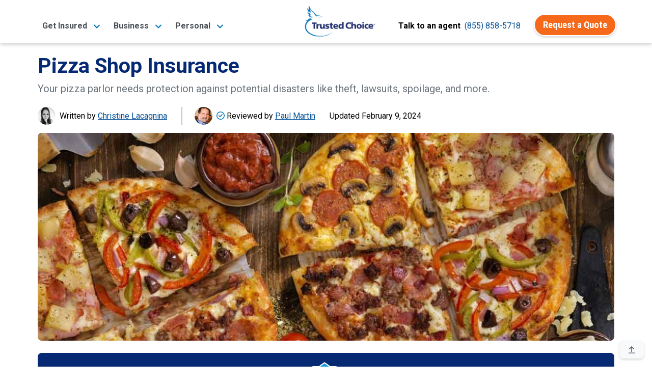

--- FILE ---
content_type: text/html;charset=UTF-8
request_url: https://www.trustedchoice.com/n/72/pizza-parlor-insurance/
body_size: 21891
content:
<!--
  ~ Copyright (C) Consumer Agent Portal, LLC - All Rights Reserved
  ~ Unauthorized copying of this file, via any medium is strictly prohibited
  ~ Proprietary and confidential
  ~ Written by chouyouyang, August 22, 2022
  -->

<!DOCTYPE html>

<html lang="en" xml:lang="en">














<head>
    <meta charset="utf-8"><meta name="viewport" content="width=device-width,initial-scale=1"> <script>(function (w, d, s, l, i) {
                w[l] = w[l] || [];
                w[l].push({
                    'gtm.start':
                        new Date().getTime(), event: 'gtm.js'
                });
                var f = d.getElementsByTagName(s)[0],
                    j = d.createElement(s), dl = l != 'dataLayer' ? '&l=' + l : '';
                j.async = true;
                j.src =
                    'https://www.googletagmanager.com/gtm.js?id=' + i + dl + '&gtm_auth=' + "t7NVvGnv5tNzTM9FMMoaWg" + '&gtm_preview=env-' + "54" + '&gtm_cookies_win=x';
                f.parentNode.insertBefore(j, f);
            })(window, document, 'script', 'dataLayer', 'GTM-M29M54M');</script> <title>Pizza Shop Insurance | Business Insurance for Pizza Shops | Trusted Choice</title><meta name="description" content="Running a pizza shop comes with many potential risks, from theft and vandalism to food spoilage and lawsuits. Having the right pizza shop insurance can help."><link rel="canonical" href="https://www.trustedchoice.com/n/72/pizza-parlor-insurance/"> <meta name="google-site-verification" content="vNoOiPBbyYkwHseaO8azdq15a2EvE9LjQ2cMFFqcFUk"><meta name="msvalidate.01" content="90238126FFE538C031B971DBA7F9CB4B"><meta name="p:domain_verify" content="7e0f1194fb5d52275a33c70db7f1d047"><meta name="facebook-domain-verification" content="9fiuqotllvpqvc6jk3frgx2itexnxo">  <link rel="shortcut icon" href="/favicon.ico" type="image/x-icon"><link rel="icon" sizes="192x192" href="/favicon.ico"><link rel="apple-touch-icon" href="/apple-touch-icon.png"><link rel="apple-touch-icon" sizes="57x57" href="/apple-touch-icon-57x57.png"><link rel="apple-touch-icon" sizes="72x72" href="/apple-touch-icon-72x72.png"><link rel="apple-touch-icon" sizes="76x76" href="/apple-touch-icon-76x76.png"><link rel="apple-touch-icon" sizes="114x114" href="/apple-touch-icon-114x114.png"><link rel="apple-touch-icon" sizes="120x120" href="/apple-touch-icon-120x120.png"><link rel="apple-touch-icon" sizes="144x144" href="/apple-touch-icon-144x144.png"><link rel="apple-touch-icon" sizes="152x152" href="/apple-touch-icon-152x152.png"><link rel="apple-touch-icon" sizes="180x180" href="/apple-touch-icon-180x180.png">  <script type="text/javascript">var _iub=_iub||[];_iub.csConfiguration={countryDetection:!0,enableGdpr:!1,enableUspr:!0,floatingPreferencesButtonDisplay:"bottom-right",lang:"en",siteId:2741231,tcfPurposes:{2:"consent_only",7:"consent_only",8:"consent_only",9:"consent_only",10:"consent_only"},cookiePolicyId:75803826,banner:{backgroundColor:"#FFFFFF",backgroundOverlay:!0,closeButtonDisplay:!1,logo:null,position:"float-bottom-center",textColor:"#000000"}}</script><script type="text/javascript" src="//cs.iubenda.com/sync/2741231.js"></script><script type="text/javascript" src="//cdn.iubenda.com/cs/gpp/stub.js"></script><script type="text/javascript" src="//cdn.iubenda.com/cs/iubenda_cs.js" charset="UTF-8" async></script>  
    <meta property="og:title" content="Pizza Shop Insurance"><meta property="og:type" content="article"><meta property="og:image" content="https://assets-us-01.kc-usercontent.com:443/0542d611-b6d8-4320-a4f4-35ac5cbf43a6/e98db0d0-7651-442f-95a7-6e7a714e7e19/pizza-parlor-insurance-facebook.jpg"><meta property="og:url" content="https://www.trustedchoice.com/n/72/pizza-parlor-insurance/"><meta property="og:description" content="Owning a pizza shop comes with many possible risks, from theft and vandalism to food spoilage and lawsuits. Having the right pizza shop insurance can help."><meta property="og:site_name" content="TrustedChoice.com"><meta name="twitter:card" content="summary"><meta name="twitter:site" content="@awesome_agents"> 
    <script type="application/ld+json">{
  "@context" : "https://schema.org/",
  "@type" : "Article",
  "headline" : "The Best Way to Insure a Pizza Parlor",
  "description" : "Running a pizza shop comes with many potential risks, from theft and vandalism to food spoilage and lawsuits. Having the right pizza shop insurance can help.",
  "image" : "https://assets-us-01.kc-usercontent.com:443/0542d611-b6d8-4320-a4f4-35ac5cbf43a6/dfc17e2d-f6f8-414c-bba0-b3627832d328/pizza-parlor-insurance-header.jpg",
  "datePublished" : "2024-02-09T00:00:00Z",
  "dateModified" : "2024-02-09T21:41:22.588632500Z"
}</script>
    <style>#main-nav-wrapper{position:fixed;width:100%;z-index:1030;font-family:Roboto,Arial,Helvetica,sans-serif;top:0}#main-nav-wrapper nav{margin-bottom:5px;top:0;z-index:1}#main-nav-wrapper nav .nav-logo{width:110px;object-fit:contain;height:auto}#main-nav-wrapper nav span.nav-logo{content:url(/trustedchoice-logo-white.png)}#main-nav-wrapper nav#main-nav{background-image:linear-gradient(0deg,#0077b8 0,#0264a7 57%,#035096 100%);background-color:#0077b8;height:85px}#main-nav-wrapper nav#main-nav .nav-category{height:100%;display:flex;flex-direction:column;padding:0 5px;justify-content:center}#main-nav-wrapper nav#main-nav .nav-category a.btn{font-size:14pt}#main-nav-wrapper nav#main-nav .nav-category a.btn:hover{color:#fff}#main-nav-wrapper #main-nav.scrolled,.scrolled #main-nav-wrapper #main-nav{height:85px;background-color:#fff;background-image:none;opacity:1}#main-nav-wrapper #main-nav.scrolled .nav-content,.scrolled #main-nav-wrapper #main-nav .nav-content{height:85px;position:relative;padding:0}#main-nav-wrapper .mega-menu{margin-top:-600px;position:fixed;z-index:-1}#main-nav-wrapper .mega-menu .link-group-list{display:none}#main-nav-wrapper .mobile-menu{position:fixed;top:100vh}#main-nav-wrapper .mobile-menu-toggle{margin-top:8px}.agency-menu,.directory-menu{display:none}.mega-menu-nav-item{align-self:center;margin:0 10px}.mega-menu-nav-item button{background-color:transparent;border:none;font-size:1em}#main-nav-wrapper #main-nav.scrolled span.nav-logo,.scrolled #main-nav-wrapper #main-nav span.nav-logo{width:125px;content:url(/trustedchoice-logo-color.png)}#main-nav-wrapper nav#main-nav .nav-category a,#main-nav-wrapper nav#main-nav .nav-category button{color:#fff;font-size:1em;font-weight:700}#main-nav-wrapper #main-nav.scrolled .nav-agency-links,.scrolled #main-nav-wrapper #main-nav .nav-agency-links{opacity:0}#main-nav-wrapper #main-nav.scrolled .nav-category a,#main-nav-wrapper #main-nav.scrolled .nav-category button a,.scrolled #main-nav-wrapper #main-nav .nav-category a,.scrolled #main-nav-wrapper #main-nav .nav-category button a{color:#495057}@media (min-width:576px){#main-nav-wrapper nav .nav-logo{width:125px}}@media (min-width:992px){#main-nav-wrapper nav#main-nav{height:135px}#main-nav-wrapper #main-nav.scrolled span.nav-logo,.scrolled #main-nav-wrapper #main-nav span.nav-logo{width:140px}#main-nav-wrapper nav .nav-logo{width:166px}}@media (max-width:575.98px){#main-nav-wrapper #main-nav.scrolled span.nav-logo,.scrolled #main-nav-wrapper #main-nav span.nav-logo{width:110px}}</style> 
    <style>@font-face{font-family:Roboto;font-style:italic;font-weight:400;font-display:swap;src:url(https://fonts.gstatic.com/s/roboto/v29/KFOkCnqEu92Fr1Mu52xP.ttf) format('truetype')}@font-face{font-family:Roboto;font-style:normal;font-weight:300;font-display:swap;src:url(https://fonts.gstatic.com/s/roboto/v29/KFOlCnqEu92Fr1MmSU5vAw.ttf) format('truetype')}@font-face{font-family:Roboto;font-style:normal;font-weight:400;font-display:swap;src:url(https://fonts.gstatic.com/s/roboto/v29/KFOmCnqEu92Fr1Me5Q.ttf) format('truetype')}@font-face{font-family:Roboto;font-style:normal;font-weight:500;font-display:swap;src:url(https://fonts.gstatic.com/s/roboto/v29/KFOlCnqEu92Fr1MmEU9vAw.ttf) format('truetype')}@font-face{font-family:Roboto;font-style:normal;font-weight:700;font-display:swap;src:url(https://fonts.gstatic.com/s/roboto/v29/KFOlCnqEu92Fr1MmWUlvAw.ttf) format('truetype')}@font-face{font-family:Roboto;font-style:normal;font-weight:900;font-display:swap;src:url(https://fonts.gstatic.com/s/roboto/v29/KFOlCnqEu92Fr1MmYUtvAw.ttf) format('truetype')}@font-face{font-family:'Roboto Condensed';font-style:normal;font-weight:400;font-display:swap;src:url(https://fonts.gstatic.com/s/robotocondensed/v19/ieVl2ZhZI2eCN5jzbjEETS9weq8-59U.ttf) format('truetype')}@font-face{font-family:'Roboto Condensed';font-style:normal;font-weight:700;font-display:swap;src:url(https://fonts.gstatic.com/s/robotocondensed/v19/ieVi2ZhZI2eCN5jzbjEETS9weq8-32meKCM.ttf) format('truetype')}.mb-1{margin-bottom:.25rem!important}@media (min-width:992px){.d-lg-none{display:none!important}.d-lg-flex{display:-ms-flexbox!important;display:flex!important}}@media (min-width:1200px){.d-xl-flex{display:-ms-flexbox!important;display:flex!important}}@media (min-width:768px){.d-md-block{display:block!important}.justify-content-md-start{justify-content:flex-start!important}.ml-md-2{margin-left:.5rem!important}.px-md-1{padding-right:.25rem!important}.px-md-1{padding-left:.25rem!important}.p-md-5{padding:3rem!important}}@media (min-width:992px){.d-lg-none{display:none!important}.d-lg-flex{display:flex!important}}@media (min-width:1200px){.d-xl-flex{display:flex!important}}article,aside,header,hgroup,main,nav{display:block}.col,.col-12,.col-auto,.col-lg-8,.col-xl-7{position:relative;width:100%;padding-right:15px;padding-left:15px}article,aside,header,hgroup,nav{display:block}button{margin:0;font-family:inherit;font-size:inherit;line-height:inherit}button{overflow:visible}button{-webkit-appearance:button}button::-moz-focus-inner{padding:0;border-style:none}.col-12{position:relative;width:100%;padding-right:15px;padding-left:15px}.mb-2{margin-bottom:.5rem!important}@media (min-width:768px){.ml-md-2{margin-left:.5rem!important}.px-md-1{padding-right:.25rem!important}.px-md-1{padding-left:.25rem!important}.p-md-5{padding:3rem!important}}@media (max-width:575.98px){.search-widget-article .search-widget-inner-container{border:none}}html{font-family:sans-serif;line-height:1.15;-webkit-text-size-adjust:100%}body{margin:0;font-family:-apple-system,BlinkMacSystemFont,"Segoe UI",Roboto,"Helvetica Neue",Arial,"Noto Sans",sans-serif,"Apple Color Emoji","Segoe UI Emoji","Segoe UI Symbol","Noto Color Emoji";font-size:1rem;font-weight:400;line-height:1.5;color:#545963;text-align:left;background-color:#fff}h1,h2,h3,h4{margin-top:0;margin-bottom:.5rem}p{margin-top:0;margin-bottom:1rem}ul{margin-top:0;margin-bottom:1rem}a{color:#0077b8;text-decoration:none;background-color:transparent}a:not([href]):not([tabindex]){color:inherit;text-decoration:none}html{box-sizing:border-box;-ms-overflow-style:scrollbar}*,::after,::before{box-sizing:inherit}.row{display:-ms-flexbox;display:flex;-ms-flex-wrap:wrap;flex-wrap:wrap;margin-right:-15px;margin-left:-15px}.col{-ms-flex-preferred-size:0;flex-basis:0;-ms-flex-positive:1;flex-grow:1;max-width:100%}.col-auto{-ms-flex:0 0 auto;flex:0 0 auto;width:auto;max-width:100%}.col-12{-ms-flex:0 0 100%;flex:0 0 100%;max-width:100%}.d-flex{display:-ms-flexbox!important;display:flex!important}@media (min-width:576px){#article main p{font-size:1.1rem;line-height:1.8}.d-sm-block{display:block!important}.d-sm-flex{display:-ms-flexbox!important;display:flex!important}}@media (min-width:992px){.col-lg-3{-ms-flex:0 0 25%;flex:0 0 25%;max-width:25%}.col-lg-8{-ms-flex:0 0 66.666667%;flex:0 0 66.666667%;max-width:66.666667%}.d-lg-none{display:none!important}.d-lg-flex{display:-ms-flexbox!important;display:flex!important}}@media (min-width:1200px){.col-xl-7{-ms-flex:0 0 58.333333%;flex:0 0 58.333333%;max-width:58.333333%}.d-xl-flex{display:-ms-flexbox!important;display:flex!important}}.flex-row{-ms-flex-direction:row!important;flex-direction:row!important}.flex-wrap{-ms-flex-wrap:wrap!important;flex-wrap:wrap!important}.flex-grow-1{-ms-flex-positive:1!important;flex-grow:1!important}.justify-content-center{-ms-flex-pack:center!important;justify-content:center!important}.justify-content-between{-ms-flex-pack:justify!important;justify-content:space-between!important}.align-items-center{-ms-flex-align:center!important;align-items:center!important}.align-items-baseline{-ms-flex-align:baseline!important;align-items:baseline!important}:root{--blue:#007bff;--indigo:#6610f2;--purple:#6f42c1;--pink:#e83e8c;--red:#dc3545;--orange:#fd7e14;--yellow:#ffc107;--green:#28a745;--teal:#20c997;--cyan:#17a2b8;--white:#fff;--gray:#545963;--gray-dark:#343a40;--primary:#0077b8;--secondary:#f6691a;--success:#28a745;--info:#0077b8;--warning:#ffc107;--danger:#dc3545;--light:#f8f9fa;--dark:#343a40;--white:#fff;--breakpoint-xs:0;--breakpoint-sm:576px;--breakpoint-md:768px;--breakpoint-lg:992px;--breakpoint-xl:1200px;--font-family-sans-serif:"Roboto",-apple-system,BlinkMacSystemFont,"Segoe UI","Helvetica Neue",Arial,"Noto Sans",sans-serif,"Apple Color Emoji","Segoe UI Emoji","Segoe UI Symbol","Noto Color Emoji";--font-family-monospace:SFMono-Regular,Menlo,Monaco,Consolas,"Liberation Mono","Courier New",monospace}[type=submit]::-moz-focus-inner,button::-moz-focus-inner{padding:0;border-style:none}::-webkit-file-upload-button{font:inherit;-webkit-appearance:button}.h1,h1{font-size:2.5rem}@media (max-width:1200px){.h1,h1{font-size:calc(1.375rem + 1.5vw)}}h2{font-size:2rem}@media (max-width:1200px){h2{font-size:calc(1.325rem + .9vw)}}h3{font-size:1.75rem}@media (max-width:1200px){h3{font-size:calc(1.3rem + .6vw)}}h4{font-size:1.5rem}@media (min-width:768px){.justify-content-md-start{-ms-flex-pack:start!important;justify-content:flex-start!important}}@media (min-width:992px){.container{max-width:960px}}@media (min-width:1200px){.container{max-width:1140px}}@media (min-width:992px){.col-lg-3{flex:0 0 25%;max-width:25%}.col-lg-8{flex:0 0 66.66666667%;max-width:66.66666667%}}@media (min-width:1200px){.col-xl-7{flex:0 0 58.33333333%;max-width:58.33333333%}}.form-control::-ms-expand{background-color:transparent;border:0}.form-control:-moz-focusring{color:transparent;text-shadow:0 0 0 #495057}@media (min-width:768px){.d-md-block{display:block!important}.justify-content-md-start{justify-content:flex-start!important}.ml-md-2{margin-left:.5rem!important}.pl-md-0{padding-left:0!important}.px-md-1{padding-right:.25rem!important}.px-md-1{padding-left:.25rem!important}.p-md-5{padding:3rem!important}}@media (max-width:1200px){h4{font-size:calc(1.275rem + .3vw)}#article-header .h1{font-size:calc(1.425rem + 2.1vw)}}@media (min-width:992px){.d-lg-none{display:none!important}.d-lg-flex{display:flex!important}.mr-lg-0{margin-right:0!important}.mb-lg-3{margin-bottom:1rem!important}.text-lg-center{text-align:center!important}}@media (min-width:1200px){.d-xl-flex{display:flex!important}.mx-xl-6{margin-right:4rem!important}.mx-xl-6{margin-left:4rem!important}}.agency-menu,.directory-menu{position:fixed;z-index:1050;background-color:#f2f2f2;padding:5px 15px 10px;color:#fff;box-shadow:0 3px 5px 1px rgba(92,92,92,.15);top:85px}.agency-menu ul,.directory-menu ul{list-style:none!important;color:#052954!important}.agency-menu ul li,.directory-menu ul li{color:#052954!important;line-height:2em;font-size:.85em}.agency-menu ul li a,.directory-menu ul li a{font-size:15px}:root{--blue:#007bff;--indigo:#6610f2;--purple:#6f42c1;--pink:#e83e8c;--red:#dc3545;--orange:#fd7e14;--yellow:#ffc107;--green:#28a745;--teal:#20c997;--cyan:#17a2b8;--white:#fff;--gray:#545963;--gray-dark:#343a40;--white:#fff;--info:#0077b8;--breakpoint-xs:0;--breakpoint-sm:576px;--breakpoint-md:768px;--breakpoint-lg:992px;--breakpoint-xl:1200px;--font-family-sans-serif:"Roboto",-apple-system,BlinkMacSystemFont,"Segoe UI","Helvetica Neue",Arial,"Noto Sans",sans-serif,"Apple Color Emoji","Segoe UI Emoji","Segoe UI Symbol","Noto Color Emoji";--font-family-monospace:SFMono-Regular,Menlo,Monaco,Consolas,"Liberation Mono","Courier New",monospace}.container{width:100%;padding-right:15px;padding-left:15px;margin-right:auto;margin-left:auto}@media (min-width:576px){.container{max-width:540px}}@media (min-width:768px){.container{max-width:720px}}@media (min-width:992px){.container{max-width:960px}}@media (min-width:1200px){.container{max-width:1140px}}.row{display:flex;flex-wrap:wrap;margin-right:-15px;margin-left:-15px}.col,.col-12,.col-auto,.col-lg-3,.col-lg-8,.col-xl-7{position:relative;width:100%;padding-right:15px;padding-left:15px}.col{flex-basis:0;flex-grow:1;max-width:100%}.col-auto{flex:0 0 auto;width:auto;max-width:100%}.col-12{flex:0 0 100%;max-width:100%}.d-none{display:none!important}.d-flex{display:flex!important}@media (min-width:576px){.d-sm-block{display:block!important}.d-sm-flex{display:flex!important}}@media (min-width:768px){.d-md-block{display:block!important}}@media (min-width:992px){.col-lg-3{flex:0 0 25%;max-width:25%}.col-lg-8{flex:0 0 66.66666667%;max-width:66.66666667%}.d-lg-none{display:none!important}.d-lg-flex{display:flex!important}}@media (min-width:1200px){.col-xl-7{flex:0 0 58.33333333%;max-width:58.33333333%}.d-xl-flex{display:flex!important}}.flex-row{flex-direction:row!important}.flex-wrap{flex-wrap:wrap!important}.flex-grow-1{flex-grow:1!important}.justify-content-center{justify-content:center!important}.justify-content-between{justify-content:space-between!important}.align-items-center{align-items:center!important}.align-items-baseline{align-items:baseline!important}.position-relative{position:relative!important}.m-0{margin:0!important}.mt-0{margin-top:0!important}.mb-0{margin-bottom:0!important}.ml-0{margin-left:0!important}.mt-1{margin-top:.25rem!important}.my-2{margin-top:.5rem!important}.mr-2,.mx-2{margin-right:.5rem!important}.mb-2,.my-2{margin-bottom:.5rem!important}.ml-2,.mx-2{margin-left:.5rem!important}.mb-3{margin-bottom:1rem!important}.mb-4{margin-bottom:1.5rem!important}.mb-5{margin-bottom:3rem!important}.p-0{padding:0!important}.px-0{padding-right:0!important}.px-0{padding-left:0!important}.px-1{padding-right:.25rem!important}.pb-1{padding-bottom:.25rem!important}.px-1{padding-left:.25rem!important}.p-2{padding:.5rem!important}.pt-2{padding-top:.5rem!important}.px-2{padding-right:.5rem!important}.px-2{padding-left:.5rem!important}.px-3{padding-right:1rem!important}.pb-3{padding-bottom:1rem!important}.px-3{padding-left:1rem!important}.px-4{padding-right:1.5rem!important}.pb-4{padding-bottom:1.5rem!important}.px-4{padding-left:1.5rem!important}.pt-5{padding-top:3rem!important}.mx-auto{margin-right:auto!important}.ml-auto,.mx-auto{margin-left:auto!important}@media (min-width:576px){.mt-sm-3{margin-top:1rem!important}.p-sm-3{padding:1rem!important}.px-sm-3{padding-right:1rem!important}.pb-sm-3{padding-bottom:1rem!important}.px-sm-3{padding-left:1rem!important}.pt-sm-5,.py-sm-5{padding-top:3rem!important}.py-sm-5{padding-bottom:3rem!important}}@media (min-width:768px){.justify-content-md-start{justify-content:flex-start!important}.ml-md-2{margin-left:.5rem!important}.pl-md-0{padding-left:0!important}.px-md-1{padding-right:.25rem!important}.px-md-1{padding-left:.25rem!important}.p-md-5{padding:3rem!important}}.text-left{text-align:left!important}.text-center{text-align:center!important}@media (min-width:992px){.mr-lg-0{margin-right:0!important}.mb-lg-3{margin-bottom:1rem!important}.text-lg-center{text-align:center!important}}@media (min-width:1200px){.mx-xl-6{margin-right:4rem!important}.mx-xl-6{margin-left:4rem!important}}.text-uppercase{text-transform:uppercase!important}.font-weight-normal{font-weight:400!important}.font-weight-bold{font-weight:700!important}.text-white{color:#fff!important}.text-muted{color:#545963!important}.text-decoration-none{text-decoration:none!important}.img-blue-300{-webkit-filter:invert(77%) sepia(14%) saturate(1132%) hue-rotate(166deg) brightness(93%) contrast(85%);filter:invert(77%) sepia(14%) saturate(1132%) hue-rotate(166deg) brightness(93%) contrast(85%)}.img-blue-800{-webkit-filter:invert(16%) sepia(48%) saturate(2390%) hue-rotate(202deg) brightness(96%) contrast(109%);filter:invert(16%) sepia(48%) saturate(2390%) hue-rotate(202deg) brightness(96%) contrast(109%)}.img-gray-600{-webkit-filter:invert(33%) sepia(16%) saturate(363%) hue-rotate(182deg) brightness(93%) contrast(81%);filter:invert(33%) sepia(16%) saturate(363%) hue-rotate(182deg) brightness(93%) contrast(81%)}.img-white-800{-webkit-filter:invert(100%) sepia(2%) saturate(641%) hue-rotate(200deg) brightness(121%) contrast(100%);filter:invert(100%) sepia(2%) saturate(641%) hue-rotate(200deg) brightness(121%) contrast(100%)}.svg-text-lg{width:1em}.text-tc-blue-800{color:#062974}div.ad-widget .background{border-radius:5px;background-color:#f5f5f5}.search-widget-article{font-family:Roboto,-apple-system,BlinkMacSystemFont,"Segoe UI","Helvetica Neue",Arial,"Noto Sans",sans-serif,"Apple Color Emoji","Segoe UI Emoji","Segoe UI Symbol","Noto Color Emoji"!important}.search-widget-article p:first-of-type{font-size:2.6rem!important;line-height:1.2!important;font-weight:700}.search-widget-article p{font-size:1rem!important}.search-widget-article .search-widget-inner-container{border:2px solid #0077b8}@media (max-width:575.98px){.search-widget-article p:first-of-type{font-size:2rem!important}.search-widget-article .search-widget-inner-container{border:none}}.search-widget-article .search-widget-icon-container{width:120px;top:-48px;left:calc(50% - 60px);right:0}.search-widget-article .btn-secondary,.search-widget-article input.form-control.rounded-lg{font-size:14pt}div.search-widget{font-family:Roboto,Arial,Helvetica,sans-serif}div.search-widget .form-control{border-width:0 0 2px;margin:0;border-radius:0;width:85px;text-align:center;min-height:40px;padding:5px 10px;font-family:Roboto,Arial,Helvetica,sans-serif}div.search-widget-article .form-control{border-width:1px}#agency-dropdown ul,#directory-dropdown ul{padding:0;margin:0}#back-to-top{position:fixed;right:16px;bottom:16px}*,::after,::before{box-sizing:border-box}html{font-family:sans-serif;line-height:1.15;-webkit-text-size-adjust:100%;height:100%}article,aside,header,hgroup,main,nav,section{display:block}body{margin:0;font-family:Roboto,-apple-system,BlinkMacSystemFont,"Segoe UI","Helvetica Neue",Arial,"Noto Sans",sans-serif,"Apple Color Emoji","Segoe UI Emoji","Segoe UI Symbol","Noto Color Emoji";font-size:1rem;font-weight:400;line-height:1.5;color:#030303;text-align:left;background-color:#fff}h1,h2,h3,h4{margin-top:0}p,ul{margin-top:0;margin-bottom:1rem}ul ul{margin-bottom:0}strong{font-weight:bolder}a{color:#035096;text-decoration:none;background-color:transparent}img{vertical-align:middle;border-style:none}table{border-collapse:collapse}button{border-radius:0}button,input{margin:0;font-family:inherit;font-size:inherit;line-height:inherit}button,input{overflow:visible}button{text-transform:none}[type=submit],button{-webkit-appearance:button}.h1,.h5,.h6,h1,h2,h3,h4{margin-bottom:.5rem;font-family:Roboto,-apple-system,BlinkMacSystemFont,"Segoe UI","Helvetica Neue",Arial,"Noto Sans",sans-serif,"Apple Color Emoji","Segoe UI Emoji","Segoe UI Symbol","Noto Color Emoji";font-weight:700;line-height:1.2}.h1,h1{font-size:2.5rem;font-size:calc(1.375rem + 1.5vw)}h2{font-size:2rem;font-size:calc(1.325rem + .9vw)}h3{font-size:1.75rem;font-size:calc(1.3rem + .6vw)}h4{font-size:1.5rem;font-size:calc(1.275rem + .3vw)}.h5{font-size:1.25rem}.h6{font-size:1rem}.small{font-size:80%;font-weight:400}.list-inline-item{display:inline-block}.list-inline-item:not(:last-child){margin-right:.5rem}.img-fluid{max-width:100%;height:auto}.form-control{display:block;width:100%;height:calc(1.5em + .75rem + 2px);padding:.375rem .75rem;font-size:1rem;font-weight:400;line-height:1.5;color:#495057;background-color:#fff;background-clip:padding-box;border:1px solid #c0c4ca;border-radius:.5rem}.form-control::-webkit-input-placeholder{color:#545963;opacity:1}.form-control::-moz-placeholder{color:#545963;opacity:1}.form-control:-ms-input-placeholder{color:#545963;opacity:1}.form-control::-ms-input-placeholder{color:#545963;opacity:1}.btn{display:inline-block;font-family:"Roboto Condensed",-apple-system,BlinkMacSystemFont,"Segoe UI","Helvetica Neue",Arial,"Noto Sans",sans-serif,"Apple Color Emoji","Segoe UI Emoji","Segoe UI Symbol","Noto Color Emoji";font-weight:400;color:#030303;text-align:center;vertical-align:middle;background-color:transparent;border:2px solid transparent;padding:.375rem 1rem;font-size:1rem;line-height:1.5;border-radius:25px}.btn-secondary{color:#fff;background-color:#f6691a}.btn-light{color:#030303;background-color:#f8f9fa}.btn-link{font-weight:400;color:#035096;text-decoration:none}.btn-lg{padding:.5rem 1rem;font-size:1.25rem;line-height:1.25;border-radius:25px}.collapse:not(.show){display:none}.card-body{flex:1 1 auto;min-height:1px;padding:1.25rem}.bg-white{background-color:#fff!important}.border-bottom{border-bottom:1px solid #d8dadd!important}.border-0{border:0!important}.rounded{border-radius:.5rem!important}.rounded-lg{border-radius:25px!important}.position-absolute{position:absolute!important}.sr-only{position:absolute;width:1px;height:1px;padding:0;margin:-1px;overflow:hidden;clip:rect(0,0,0,0);white-space:nowrap;border:0}.w-100{width:100%!important}.bg-tc-blue-800{background-color:#062974!important}.shadow-6{box-shadow:0 3px 5px -1px rgba(0,0,0,.2),0 6px 10px 0 rgba(0,0,0,.14),0 1px 18px 0 rgba(0,0,0,.12)}.list-inline-divided{padding-left:0;list-style:none}.list-inline-divided .list-inline-item:not(:last-child){margin-right:.25rem}.list-inline-divided .list-inline-item:not(:last-child)::after{content:" |";margin-left:calc(.25rem)}.btn-secondary{font-weight:700;border-color:#fff;box-shadow:0 .15rem .25rem rgba(0,0,0,.15)}.btn-light{font-weight:700;border-color:#fff;box-shadow:0 .15rem .25rem rgba(0,0,0,.15)}.btn-lg{border-width:3px}body{display:flex;flex-direction:column;height:100%}main{flex:1 0 auto}img{max-width:100%}#article article{margin-top:105px;flex:1 0 auto;padding:0}#article main p{font-size:1rem;line-height:1.75;margin-bottom:1.5rem}#article main table{width:100%;margin-bottom:1rem}#article main table td{padding:.75rem;vertical-align:top;border-top:1px solid #d8dadd}#article main table tbody tr:nth-of-type(odd){background-color:rgba(0,0,0,.05)}@media (min-width:576px){.search-widget-article .search-widget-form-container{position:absolute;left:0;right:0}#article main p{font-size:1.1rem;line-height:1.8}}#article-header .h1{font-size:3rem}@media (max-width:1200px){#article-header .h1{font-size:calc(1.425rem + 2.1vw)}}#article-header .list-inline-item:not(:last-child)::after{content:" \007c"}#article-nav ul{list-style:none}#article-nav>ul{padding:0}#article-nav>ul ul{-webkit-padding-start:20px;padding-inline-start:20px}#article-sources-list p{margin-bottom:.5rem}#article-author-img,#expert-review-img{max-width:35px;max-height:35px;border-radius:50%;-o-object-fit:cover;object-fit:cover;overflow:hidden}#article-author>div>div>span>span,#expert-review>div>div>span>span{color:#035096;text-decoration:underline;cursor:pointer}#article-author>div>div>span>span:hover,#expert-review>div>div>span>span:hover{text-decoration:none}.author-expert-tooltip{position:relative;display:inline-block}.author-expert-tooltip+.tooltip-text{visibility:hidden;display:none;width:335px;background-color:#fff;border:1px solid #035096;color:#495057;border-radius:6px;position:absolute;z-index:1;margin-top:12px}.author-expert-tooltip+.tooltip-text:before{content:'';display:block;position:absolute;left:140px;bottom:100%;width:0;height:0;border:10px solid transparent;border-bottom-color:#035096}.author-expert-tooltip+.tooltip-text:after{content:'';display:block;position:absolute;left:141px;bottom:100%;width:0;height:0;border:9px solid transparent;border-bottom-color:#fff}.author-expert-tooltip+.tooltip-text img{border-radius:50%;-o-object-fit:cover;object-fit:cover;overflow:hidden;min-width:60px}.author-expert-tooltip+.tooltip-text a{text-decoration:underline}.author-expert-tooltip+.tooltip-text a:hover{text-decoration:none}.author-expert-tooltip.tooltip-active+.tooltip-text{visibility:visible;display:block}#expert-review .tooltip-text:before{left:123px}@media (max-width:991.98px){#expert-review .tooltip-text:before{left:159px}.author-expert-tooltip+.tooltip-text{left:-38px!important}}#expert-review .tooltip-text:after{left:124px}@media (max-width:991.98px){.tooltip-text.author-no-image,.tooltip-text.expert-no-image{left:4px!important}.tooltip-text.author-no-image:before{left:79px!important}.tooltip-text.author-no-image:after{left:80px!important}.tooltip-text.expert-no-image:before{left:118px!important}.tooltip-text.expert-no-image:after{left:119px!important}}</style>
</head>

<body id="article" class="scrolled">
<noscript><iframe src="https://www.googletagmanager.com/ns.html?id=GTM-M29M54M&amp;gtm_auth=t7NVvGnv5tNzTM9FMMoaWg&amp;gtm_preview=env-54&amp;gtm_cookies_win=x" height="0" width="0" style="display:none;visibility:hidden"></iframe></noscript> 

<div id="main-nav-wrapper"><nav id="main-nav" aria-label="TrustedChoice.com Navigation"><div role="menubar" class="container nav-content d-flex justify-content-between h-100"><div class="mega-menu-nav-item nav-category d-none d-lg-flex mx-2" aria-haspopup="true" data-menu="business_insurance_97958ca"><a role="menuitem" class="mega-menu-toggle text-nowrap" style="white-space:nowrap" data-target="business_insurance_97958ca"><span>Get Insured</span> <img class="ml-2 img-blue-500" width="14" height="14" src="/icons/solid/chevron-down.svg" alt=""></a></div><div class="mega-menu-nav-item nav-category d-none d-lg-flex mx-2" aria-haspopup="true" data-menu="personal_insurance__copy_"><a role="menuitem" class="mega-menu-toggle text-nowrap" style="white-space:nowrap" data-target="personal_insurance__copy_"><span>Business</span> <img class="ml-2 img-blue-500" width="14" height="14" src="/icons/solid/chevron-down.svg" alt=""></a></div><div class="mega-menu-nav-item nav-category d-none d-lg-flex mx-2" aria-haspopup="true" data-menu="get_insured__copy_"><a role="menuitem" class="mega-menu-toggle text-nowrap" style="white-space:nowrap" data-target="get_insured__copy_"><span>Personal</span> <img class="ml-2 img-blue-500" width="14" height="14" src="/icons/solid/chevron-down.svg" alt=""></a></div><a class="mega-menu-nav-item text-left flex-grow-1 text-lg-center" href="/" role="menuitem" title="Homepage"><span id="tc-logo-mega-menu" class="nav-logo" role="img" alt="trustedchoice.com logo"></span></a><div role="menu" class="mega-menu-nav-item nav-category nav-agency-links d-none d-lg-flex mx-2 text-nowrap"><a href="/advantage/" rel="nofollow noopener" role="menuitem">Join our IA Network</a></div><div role="none" class="mega-menu-nav-item nav-category nav-agency-links d-none d-lg-flex mx-2 text-nowrap"><a href="https://iw.trustedchoice.com/" rel="nofollow noopener" role="menuitem" target="_blank">Agent Log In</a></div><div role="none" class="mega-menu-nav-item nav-category nav-agency-links d-none d-lg-flex"><a class="btn btn-secondary ml-0 mt-0 text-nowrap" rel="nofollow" href="/find-an-agent/?naics=722511&amp;category=COMMERCIAL&amp;naics-display=Pizza%20Shop%20Insurance&amp;referralUrl=https://www.trustedchoice.com/n/72/pizza-parlor-insurance/" onclick='window.dataLayer.push({ctaReferrerUrl:window.location.pathname,event:"setCustomDimensions"})'><span>Request a Quote</span>  </th:block></a></div><div class="nav-cta-links d-sm-flex mt-0 mt-sm-3 mr-lg-0"><div id="nav-phone-number" class="mega-menu-nav-item font-weight-bold d-flex justify-content-center justify-content-md-start align-items-center"><div class="font-weight-bold mr-2 d-none d-xl-flex" style="white-space:nowrap">Talk to an agent</div><div> <div style="white-space:nowrap"><button class="btn-link p-0"  onclick="javascript:window.location='tel:+18558585718'" href="tel:+18558585718">(855) 858-5718</button></div></div></div><div class="mega-menu-nav-item m-0"><a class="btn btn-secondary ml-0 ml-md-3 mt-0" rel="nofollow" href="/find-an-agent/?naics=722511&amp;category=COMMERCIAL&amp;naics-display=Pizza%20Shop%20Insurance&amp;referralUrl=https://www.trustedchoice.com/n/72/pizza-parlor-insurance/" onclick='window.dataLayer.push({ctaReferrerUrl:window.location.pathname,event:"setCustomDimensions"})'><span style="white-space:nowrap">Request a Quote</span>  </th:block></a></div></div><div class="mega-menu-nav-item d-lg-none"><button class="mobile-menu-toggle mt-0" aria-hidden="true" tabindex="-1"><img class="img-white-800" width="32" height="32" src="/icons/solid/bars.svg" alt=""> <span class="sr-only">mobile menu</span></button></div><div id="agency-dropdown" class="agency-menu" aria-label="menu"><ul><li role="menuitem"><a href="/advantage/" rel="nofollow" target="_blank">Become a Recommended Agent</a></li><li role="menuitem"><a href="https://iacompanies.trustedchoice.com" rel="nofollow noopener" target="_blank">Become a Recommended Company</a></li></ul></div></div></nav><div id="directory-dropdown" class="directory-menu" aria-label="menu"><ul><li><a href="/agent/" rel="nofollow">Agent Directory</a></li><li><a href="/insurance-companies/">Company Directory</a></li></ul></div><div role="menu" class="mega-menu position-relative" aria-label="menu" style="position:relative!important"> <div class="link-group-list" id="business_insurance_97958ca"><div role="menuitem" class="link-group"><div class="link-group-title"> <h4>Find an Independent Agent</h4></div> <ul>
  <li><a href="/find-an-agent/">Get Matched with an Agent</a></li>
  <li><a href="/agent/">Agent Directory by State</a></li>
</ul></div><div role="menuitem" class="link-group"><div class="link-group-title"> <h4>Find an Insurance Company</h4></div> <ul>
  <li><a href="/find-an-insurance-company/">Get Matched with a Company</a></li>
  <li><a href="/insurance-companies/">Company Directory by State</a></li>
</ul></div><div role="menuitem" class="link-group"><div class="link-group-title"> <h4>What type of insurance do you need?</h4></div> <ul>
  <li><a href="/find-an-agent/?category=COMMERCIAL">Business Insurance</a></li>
  <li><a href="/find-an-agent/?category=PERSONAL">Home, Auto &amp; Personal Insurance</a></li>
  <li><a href="/find-an-agent/?category=LIFE_ANNUITIES">Life &amp; Annuities</a></li>
</ul></div></div><div class="cta-bar font-weight-bold" id="business_insurance_97958ca_cta"><span class="mr-2">Looking for the best insurance?</span><div class="mx-2"><a class="nav-button btn btn-lg btn-secondary" rel="nofollow" href="/find-an-agent/?referralUrl=https://www.trustedchoice.com/n/72/pizza-parlor-insurance/" onclick='window.dataLayer.push({ctaReferrerUrl:window.location.pathname,event:"setCustomDimensions"})'><span>Get a Quote</span></a></div><span class="mx-2">or call</span> <a class="cta-bar-phone text-white" href="tel:+18559086653">(855) 908-6653</a></div> <div class="link-group-list" id="personal_insurance__copy_"><div role="menuitem" class="link-group"><div class="link-group-title"> <h4>Business Type</h4></div> <ul>
  <li><a data-item-id="3d5593a8-ddac-5c2b-b6be-06e67055dca5" href="/n/53/">Real Estate</a></li>
  <li><a data-item-id="e23f53fc-f5ba-5e56-a128-dff6139ae6df" href="/n/23/">Construction</a></li>
  <li><a data-item-id="2c8a09f8-2390-5f62-b895-20ad09e4e9d6" href="/n/31/">Manufacturing</a></li>
  <li><a data-item-id="2c117f45-c6ed-5eb7-92fc-fe6b3ca3317a" href="/n/11/">Agriculture &amp; Forestry</a></li>
  <li><a data-item-id="87aaedde-077e-5c5d-b657-5432abf1f59c" href="/n/22/">Utilities</a></li>
  <li><a data-item-id="8af6c9f3-f376-5274-8cef-ac85ef34f4bc" href="/n/42/">Wholesale Trade</a></li>
  <li><a data-item-id="78b9af5a-2741-50b1-bf00-2e5b7215ef85" href="/n/44/">Retail Trade</a></li>
  <li><a data-item-id="8f0ee170-966c-5dda-9692-94b7ba227202" href="/n/51/">Information Industry</a></li>
  <li><a data-item-id="382e1f06-df24-56de-bbe3-0e259c14e4a6" href="/n/52/">Finance &amp; Insurance</a></li>
  <li><a data-item-id="aea5ecf1-bec3-5a5d-9f64-c4b770128b56" href="/n/54/">Scientific &amp; Technical Services</a></li>
  <li><a href="/n/61/">Educational Services</a></li>
  <li><a data-item-id="62748933-1017-5dd8-aa30-4f07de9742fa" href="/n/55/">Management</a></li>
  <li><a href="/n/92/">Public Administration</a></li>
  <li><a href="/n/62/">Health Care &amp; Social Work</a></li>
  <li><a href="/n/71/">Arts &amp; Entertainment</a></li>
  <li><a href="/n/72/">Hospitality</a></li>
  <li><a href="/n/48/">Transportation &amp; Warehousing</a></li>
  <li><a data-item-id="f7361eb8-9554-44b5-a4a8-36f5c4c14947" href="/n/"><strong>See more ...</strong></a></li>
</ul></div><div role="menuitem" class="link-group"><div class="link-group-title"> <h4>Business Articles</h4></div> <ul>
  <li><a href="/insurance-articles/business-occupational/how-to-start-an-llc/">How to Start an LLC</a></li>
  <li><a href="/insurance-articles/business-occupational/how-to-write-a-business-plan/">How to Write a Business Plan</a></li>
  <li><a href="/insurance-articles/business-occupational/how-to-start-an-online-business/">Beginner's Guide to Starting an Online Business</a></li>
  <li><a href="/insurance-articles/business-occupational/common-workmans-comp-claims/">Ten Most Common Workers' Comp Claims</a></li>
  <li><a href="/insurance-articles/business-occupational/5-ways-improve-employee-engagement/">Five Ways to Increase Employee Engagement</a></li>
  <li><a href="/insurance-articles/business-occupational/5-insurance-questions-online-store/">Five Questions to Ask Before Launching an Online Store</a></li>
  <li><a href="/insurance-articles/business-occupational/cyber-security-awareness-workplace/">Six Ways to Build a Culture of Cybersecurity Awareness</a></li>
  <li><a href="/insurance-articles/business-occupational/5-most-important-financial-decisions-for-small-business/">Five Most Important Financial Decisions for Entrepreneurs</a></li>
  <li><a href="/insurance-articles/business-occupational/12-best-interview-questions/">Twelve Best Interview Questions Small Business Owners Should Ask</a></li>
</ul></div></div><div class="cta-bar font-weight-bold" id="personal_insurance__copy__cta"><span class="mr-2">Looking for the best business insurance?</span><div class="mx-2"><a class="nav-button btn btn-lg btn-secondary" rel="nofollow" href="/find-an-agent/?category=COMMERCIAL&amp;referralUrl=https://www.trustedchoice.com/n/72/pizza-parlor-insurance/" onclick='window.dataLayer.push({ctaReferrerUrl:window.location.pathname,event:"setCustomDimensions"})'><span>Request a Quote</span></a></div><span class="mx-2">or call</span> <a class="cta-bar-phone text-white" href="tel:+18558585718">(855) 858-5718
</a></div> <div class="link-group-list" id="get_insured__copy_"><div role="menuitem" class="link-group"><div class="link-group-title"> <h4>Auto &amp; Vehicle Insurance</h4></div> <ul>
  <li><a data-item-id="63ef938a-ef99-4e10-be07-dbfe176f7219" href="/car-insurance/">Car Insurance</a></li>
  <li><a data-item-id="211dbae0-43bd-58ba-ad09-c93910642b41" href="/motorcycle-insurance/">Motorcycle Insurance</a></li>
  <li><a data-item-id="4eb55436-7999-4cdd-8f81-ed0446675c3a" href="/boat-insurance/">Boat Insurance</a></li>
  <li><a data-item-id="05ca35e6-bfac-4d35-a382-abc2be7d81e4" href="/rv-insurance/">RV / Motorhome Insurance</a></li>
  <li><a data-item-id="86154e93-b4d4-5cd5-ae50-7af664f8df5d" href="/atv-insurance/">ATV Insurance</a></li>
  <li><a data-item-id="f73ff030-5770-509b-ab25-c36807e79cc3" href="/snowmobile-insurance/">Snowmobile Insurance</a></li>
  <li><a data-item-id="e161db9b-a464-5de0-90b5-7acdc60d7894" href="/pwc-insurance/">Personal Watercraft Insurance</a></li>
  <li><a data-item-id="954b9a80-6306-5222-9c65-d1803678d230" href="/404">Collectible Auto Insurance</a></li>
  <li><a data-item-id="7da9232f-65d3-479d-b21d-bc09c4d7c9f0" href="/umbrella-insurance/">Umbrella Insurance</a></li>
</ul></div><div role="menuitem" class="link-group"><div class="link-group-title"> <h4>Property Insurance</h4></div> <ul>
  <li><a data-item-id="207facdc-6ba8-56a1-84fa-f3a1ef9f721e" href="/farm-ranch/farm/">Farm Insurance</a></li>
  <li><a data-item-id="d54df620-702c-4f65-92a0-9ffb6a8485a8" href="/renters-insurance/">Renters Insurance</a></li>
  <li><a data-item-id="daabc016-cf25-5407-ba75-7455c1caa97b" href="/mobile-home-insurance/">Mobile Home Insurance</a></li>
  <li><a data-item-id="a9200f8e-fd78-5562-948d-1aacc4471323" href="/catastrophe-insurance/flood-coverage/">Flood Insurance</a></li>
  <li><a href="/catastrophe-insurance/fire-coverage/">Fire Insurance</a></li>
  <li><a href="/catastrophe-insurance/earthquake-coverage/">Earthquake Insurance</a></li>
  <li><a href="/catastrophe-insurance/hurricane-coverage/">Hurricane Insurance</a></li>
</ul></div><div role="menuitem" class="link-group"><div class="link-group-title"> <h4>Other Insurance</h4></div> <ul>
  <li><a data-item-id="ab75eef5-c48b-4435-877a-28c31f7cd49c" href="/life-insurance/">Life Insurance</a></li>
  <li><a data-item-id="4b7de065-97aa-4710-aa5e-7325fed50fce" href="/best-long-term-care-insurance/">Long Term Care Insurance</a></li>
  <li><a data-item-id="35fa2487-2c00-436b-bfa4-e33ad1b2ee21" href="/best-disability-insurance/">Disability Insurance</a></li>
  <li><a data-item-id="77d05de2-be6a-5028-a4ce-06e47007d903" href="/health-insurance/coverage-types/">Health Insurance</a></li>
  <li><a data-item-id="b755064e-0141-4432-af4e-7a71e83de25a" href="/best-annuities/">Annuities</a></li>
</ul></div><div role="menuitem" class="link-group"><div class="link-group-title"> <h4>Insurance Solutions &amp; Resources</h4></div> <ul>
  <li><a data-item-id="4c8fea4f-7d6f-41dc-9076-d9cf2760931b" href="/l/">Insurance Coverage &amp; Advice by State</a>&nbsp;</li>
  <li><a data-item-id="7a41b055-d544-5ea3-bde0-e32ba1cb3270" href="/car-insurance/compare-auto-coverage/">Compare Car Insurance</a></li>
  <li><a href="/boat-insurance/best-boat-insurance-companies/">Compare Boat Insurance</a></li>
</ul></div></div><div class="cta-bar font-weight-bold" id="get_insured__copy__cta"><span class="mr-2">Looking for the best personal insurance?</span><div class="mx-2"><a class="nav-button btn btn-lg btn-secondary" rel="nofollow" href="/find-an-agent/?category=PERSONAL&amp;referralUrl=https://www.trustedchoice.com/n/72/pizza-parlor-insurance/" onclick='window.dataLayer.push({ctaReferrerUrl:window.location.pathname,event:"setCustomDimensions"})'><span>Find an Agent</span></a></div><span class="mx-2">or call</span> <a class="cta-bar-phone text-white" href="tel:+18443850107">(844) 385-0107</a></div> </div><div class="mobile-menu" aria-label="menu"><div class="d-flex flex-row"><button class="close-button mobile-menu-toggle ml-auto mt-3 mb-2 mr-2" aria-label="close"><img class="img-blue-900" src="/icons/light/times.svg" width="32" height="32" alt=""></button></div><div class="mobile-menu-inner" id="mobile-accordion"><div><div id="heading_business_insurance_97958ca"><button class="btn btn-link text-decoration-none w-100 pt-2 pb-1 px-4 collapsed" data-toggle="collapse" aria-expanded="false" data-target="#business_insurance_97958ca-collapse" aria-controls="business_insurance_97958ca-collapse"><div class="d-flex flex-row align-items-center border-bottom pb-3 px-4"><div class="category-title">Get Insured</div><img class="ml-auto mr-2 mt-1 img-blue-800 down-arrow" width="24" height="24" src="/icons/light/angle-down.svg" alt=""> <img class="ml-auto mr-2 mt-1 img-blue-800 up-arrow" width="24" height="24" src="/icons/light/angle-up.svg" alt=""></div></button></div><div id="business_insurance_97958ca-collapse" class="collapse px-4 bg-white" data-parent="#mobile-accordion" aria-labelledby="heading_business_insurance_97958ca"><div id="business_insurance_97958ca-accordion"><div><div id="heading_business_insurance_97958ca_0"><button class="btn btn-link text-decoration-none w-100 pt-2 px-0 pb-1 collapsed" data-toggle="collapse" aria-expanded="false" data-target="#business_insurance_97958ca_0" aria-controls="business_insurance_97958ca_0"><div class="d-flex flex-row align-items-center border-bottom px-4 pb-3"><div><h4>Find an Independent Agent</h4></div><img class="ml-auto mr-2 mt-1 img-blue-800 down-arrow" width="22" height="22" src="/icons/light/angle-down.svg" alt=""> <img class="ml-auto mr-2 mt-1 img-blue-800 up-arrow" width="22" height="22" src="/icons/light/angle-up.svg" alt=""></div></button></div><div id="business_insurance_97958ca_0" class="collapse px-4 pt-2" aria-labelledby="heading_business_insurance_97958ca_0" data-parent="#business_insurance_97958ca-accordion"><div class="truncated-list"><ul>
  <li><a href="/find-an-agent/">Get Matched with an Agent</a></li>
  <li><a href="/agent/">Agent Directory by State</a></li>
</ul></div></div></div><div><div id="heading_business_insurance_97958ca_1"><button class="btn btn-link text-decoration-none w-100 pt-2 px-0 pb-1 collapsed" data-toggle="collapse" aria-expanded="false" data-target="#business_insurance_97958ca_1" aria-controls="business_insurance_97958ca_1"><div class="d-flex flex-row align-items-center border-bottom px-4 pb-3"><div><h4>Find an Insurance Company</h4></div><img class="ml-auto mr-2 mt-1 img-blue-800 down-arrow" width="22" height="22" src="/icons/light/angle-down.svg" alt=""> <img class="ml-auto mr-2 mt-1 img-blue-800 up-arrow" width="22" height="22" src="/icons/light/angle-up.svg" alt=""></div></button></div><div id="business_insurance_97958ca_1" class="collapse px-4 pt-2" aria-labelledby="heading_business_insurance_97958ca_1" data-parent="#business_insurance_97958ca-accordion"><div class="truncated-list"><ul>
  <li><a href="/find-an-insurance-company/">Get Matched with a Company</a></li>
  <li><a href="/insurance-companies/">Company Directory by State</a></li>
</ul></div></div></div><div><div id="heading_business_insurance_97958ca_2"><button class="btn btn-link text-decoration-none w-100 pt-2 px-0 pb-1 collapsed" data-toggle="collapse" aria-expanded="false" data-target="#business_insurance_97958ca_2" aria-controls="business_insurance_97958ca_2"><div class="d-flex flex-row align-items-center border-bottom px-4 pb-3"><div><h4>What type of insurance do you need?</h4></div><img class="ml-auto mr-2 mt-1 img-blue-800 down-arrow" width="22" height="22" src="/icons/light/angle-down.svg" alt=""> <img class="ml-auto mr-2 mt-1 img-blue-800 up-arrow" width="22" height="22" src="/icons/light/angle-up.svg" alt=""></div></button></div><div id="business_insurance_97958ca_2" class="collapse px-4 pt-2" aria-labelledby="heading_business_insurance_97958ca_2" data-parent="#business_insurance_97958ca-accordion"><div class="truncated-list"><ul>
  <li><a href="/find-an-agent/?category=COMMERCIAL">Business Insurance</a></li>
  <li><a href="/find-an-agent/?category=PERSONAL">Home, Auto &amp; Personal Insurance</a></li>
  <li><a href="/find-an-agent/?category=LIFE_ANNUITIES">Life &amp; Annuities</a></li>
</ul></div></div></div></div></div></div><div><div id="heading_personal_insurance__copy_"><button class="btn btn-link text-decoration-none w-100 pt-2 pb-1 px-4 collapsed" data-toggle="collapse" aria-expanded="false" data-target="#personal_insurance__copy_-collapse" aria-controls="personal_insurance__copy_-collapse"><div class="d-flex flex-row align-items-center border-bottom pb-3 px-4"><div class="category-title">Business</div><img class="ml-auto mr-2 mt-1 img-blue-800 down-arrow" width="24" height="24" src="/icons/light/angle-down.svg" alt=""> <img class="ml-auto mr-2 mt-1 img-blue-800 up-arrow" width="24" height="24" src="/icons/light/angle-up.svg" alt=""></div></button></div><div id="personal_insurance__copy_-collapse" class="collapse px-4 bg-white" data-parent="#mobile-accordion" aria-labelledby="heading_personal_insurance__copy_"><div id="personal_insurance__copy_-accordion"><div><div id="heading_personal_insurance__copy__0"><button class="btn btn-link text-decoration-none w-100 pt-2 px-0 pb-1 collapsed" data-toggle="collapse" aria-expanded="false" data-target="#personal_insurance__copy__0" aria-controls="personal_insurance__copy__0"><div class="d-flex flex-row align-items-center border-bottom px-4 pb-3"><div><h4>Business Type</h4></div><img class="ml-auto mr-2 mt-1 img-blue-800 down-arrow" width="22" height="22" src="/icons/light/angle-down.svg" alt=""> <img class="ml-auto mr-2 mt-1 img-blue-800 up-arrow" width="22" height="22" src="/icons/light/angle-up.svg" alt=""></div></button></div><div id="personal_insurance__copy__0" class="collapse px-4 pt-2" aria-labelledby="heading_personal_insurance__copy__0" data-parent="#personal_insurance__copy_-accordion"><div class="truncated-list"><ul>
  <li><a data-item-id="3d5593a8-ddac-5c2b-b6be-06e67055dca5" href="/n/53/">Real Estate</a></li>
  <li><a data-item-id="e23f53fc-f5ba-5e56-a128-dff6139ae6df" href="/n/23/">Construction</a></li>
  <li><a data-item-id="2c8a09f8-2390-5f62-b895-20ad09e4e9d6" href="/n/31/">Manufacturing</a></li>
  <li><a data-item-id="2c117f45-c6ed-5eb7-92fc-fe6b3ca3317a" href="/n/11/">Agriculture &amp; Forestry</a></li>
  <li><a data-item-id="87aaedde-077e-5c5d-b657-5432abf1f59c" href="/n/22/">Utilities</a></li>
  <li><a data-item-id="8af6c9f3-f376-5274-8cef-ac85ef34f4bc" href="/n/42/">Wholesale Trade</a></li>
  <li><a data-item-id="78b9af5a-2741-50b1-bf00-2e5b7215ef85" href="/n/44/">Retail Trade</a></li>
  <li><a data-item-id="8f0ee170-966c-5dda-9692-94b7ba227202" href="/n/51/">Information Industry</a></li>
  <li><a data-item-id="382e1f06-df24-56de-bbe3-0e259c14e4a6" href="/n/52/">Finance &amp; Insurance</a></li>
  <li><a data-item-id="aea5ecf1-bec3-5a5d-9f64-c4b770128b56" href="/n/54/">Scientific &amp; Technical Services</a></li>
  <li><a href="/n/61/">Educational Services</a></li>
  <li><a data-item-id="62748933-1017-5dd8-aa30-4f07de9742fa" href="/n/55/">Management</a></li>
  <li><a href="/n/92/">Public Administration</a></li>
  <li><a href="/n/62/">Health Care &amp; Social Work</a></li>
  <li><a href="/n/71/">Arts &amp; Entertainment</a></li>
  <li><a href="/n/72/">Hospitality</a></li>
  <li><a href="/n/48/">Transportation &amp; Warehousing</a></li>
  <li><a data-item-id="f7361eb8-9554-44b5-a4a8-36f5c4c14947" href="/n/"><strong>See more ...</strong></a></li>
</ul></div></div></div><div><div id="heading_personal_insurance__copy__1"><button class="btn btn-link text-decoration-none w-100 pt-2 px-0 pb-1 collapsed" data-toggle="collapse" aria-expanded="false" data-target="#personal_insurance__copy__1" aria-controls="personal_insurance__copy__1"><div class="d-flex flex-row align-items-center border-bottom px-4 pb-3"><div><h4>Business Articles</h4></div><img class="ml-auto mr-2 mt-1 img-blue-800 down-arrow" width="22" height="22" src="/icons/light/angle-down.svg" alt=""> <img class="ml-auto mr-2 mt-1 img-blue-800 up-arrow" width="22" height="22" src="/icons/light/angle-up.svg" alt=""></div></button></div><div id="personal_insurance__copy__1" class="collapse px-4 pt-2" aria-labelledby="heading_personal_insurance__copy__1" data-parent="#personal_insurance__copy_-accordion"><div class="truncated-list"><ul>
  <li><a href="/insurance-articles/business-occupational/how-to-start-an-llc/">How to Start an LLC</a></li>
  <li><a href="/insurance-articles/business-occupational/how-to-write-a-business-plan/">How to Write a Business Plan</a></li>
  <li><a href="/insurance-articles/business-occupational/how-to-start-an-online-business/">Beginner's Guide to Starting an Online Business</a></li>
  <li><a href="/insurance-articles/business-occupational/common-workmans-comp-claims/">Ten Most Common Workers' Comp Claims</a></li>
  <li><a href="/insurance-articles/business-occupational/5-ways-improve-employee-engagement/">Five Ways to Increase Employee Engagement</a></li>
  <li><a href="/insurance-articles/business-occupational/5-insurance-questions-online-store/">Five Questions to Ask Before Launching an Online Store</a></li>
  <li><a href="/insurance-articles/business-occupational/cyber-security-awareness-workplace/">Six Ways to Build a Culture of Cybersecurity Awareness</a></li>
  <li><a href="/insurance-articles/business-occupational/5-most-important-financial-decisions-for-small-business/">Five Most Important Financial Decisions for Entrepreneurs</a></li>
  <li><a href="/insurance-articles/business-occupational/12-best-interview-questions/">Twelve Best Interview Questions Small Business Owners Should Ask</a></li>
</ul></div></div></div></div></div></div><div><div id="heading_get_insured__copy_"><button class="btn btn-link text-decoration-none w-100 pt-2 pb-1 px-4 collapsed" data-toggle="collapse" aria-expanded="false" data-target="#get_insured__copy_-collapse" aria-controls="get_insured__copy_-collapse"><div class="d-flex flex-row align-items-center border-bottom pb-3 px-4"><div class="category-title">Personal</div><img class="ml-auto mr-2 mt-1 img-blue-800 down-arrow" width="24" height="24" src="/icons/light/angle-down.svg" alt=""> <img class="ml-auto mr-2 mt-1 img-blue-800 up-arrow" width="24" height="24" src="/icons/light/angle-up.svg" alt=""></div></button></div><div id="get_insured__copy_-collapse" class="collapse px-4 bg-white" data-parent="#mobile-accordion" aria-labelledby="heading_get_insured__copy_"><div id="get_insured__copy_-accordion"><div><div id="heading_get_insured__copy__0"><button class="btn btn-link text-decoration-none w-100 pt-2 px-0 pb-1 collapsed" data-toggle="collapse" aria-expanded="false" data-target="#get_insured__copy__0" aria-controls="get_insured__copy__0"><div class="d-flex flex-row align-items-center border-bottom px-4 pb-3"><div><h4>Auto &amp; Vehicle Insurance</h4></div><img class="ml-auto mr-2 mt-1 img-blue-800 down-arrow" width="22" height="22" src="/icons/light/angle-down.svg" alt=""> <img class="ml-auto mr-2 mt-1 img-blue-800 up-arrow" width="22" height="22" src="/icons/light/angle-up.svg" alt=""></div></button></div><div id="get_insured__copy__0" class="collapse px-4 pt-2" aria-labelledby="heading_get_insured__copy__0" data-parent="#get_insured__copy_-accordion"><div class="truncated-list"><ul>
  <li><a data-item-id="63ef938a-ef99-4e10-be07-dbfe176f7219" href="/car-insurance/">Car Insurance</a></li>
  <li><a data-item-id="211dbae0-43bd-58ba-ad09-c93910642b41" href="/motorcycle-insurance/">Motorcycle Insurance</a></li>
  <li><a data-item-id="4eb55436-7999-4cdd-8f81-ed0446675c3a" href="/boat-insurance/">Boat Insurance</a></li>
  <li><a data-item-id="05ca35e6-bfac-4d35-a382-abc2be7d81e4" href="/rv-insurance/">RV / Motorhome Insurance</a></li>
  <li><a data-item-id="86154e93-b4d4-5cd5-ae50-7af664f8df5d" href="/atv-insurance/">ATV Insurance</a></li>
  <li><a data-item-id="f73ff030-5770-509b-ab25-c36807e79cc3" href="/snowmobile-insurance/">Snowmobile Insurance</a></li>
  <li><a data-item-id="e161db9b-a464-5de0-90b5-7acdc60d7894" href="/pwc-insurance/">Personal Watercraft Insurance</a></li>
  <li><a data-item-id="954b9a80-6306-5222-9c65-d1803678d230" href="/404">Collectible Auto Insurance</a></li>
  <li><a data-item-id="7da9232f-65d3-479d-b21d-bc09c4d7c9f0" href="/umbrella-insurance/">Umbrella Insurance</a></li>
</ul></div></div></div><div><div id="heading_get_insured__copy__1"><button class="btn btn-link text-decoration-none w-100 pt-2 px-0 pb-1 collapsed" data-toggle="collapse" aria-expanded="false" data-target="#get_insured__copy__1" aria-controls="get_insured__copy__1"><div class="d-flex flex-row align-items-center border-bottom px-4 pb-3"><div><h4>Property Insurance</h4></div><img class="ml-auto mr-2 mt-1 img-blue-800 down-arrow" width="22" height="22" src="/icons/light/angle-down.svg" alt=""> <img class="ml-auto mr-2 mt-1 img-blue-800 up-arrow" width="22" height="22" src="/icons/light/angle-up.svg" alt=""></div></button></div><div id="get_insured__copy__1" class="collapse px-4 pt-2" aria-labelledby="heading_get_insured__copy__1" data-parent="#get_insured__copy_-accordion"><div class="truncated-list"><ul>
  <li><a data-item-id="207facdc-6ba8-56a1-84fa-f3a1ef9f721e" href="/farm-ranch/farm/">Farm Insurance</a></li>
  <li><a data-item-id="d54df620-702c-4f65-92a0-9ffb6a8485a8" href="/renters-insurance/">Renters Insurance</a></li>
  <li><a data-item-id="daabc016-cf25-5407-ba75-7455c1caa97b" href="/mobile-home-insurance/">Mobile Home Insurance</a></li>
  <li><a data-item-id="a9200f8e-fd78-5562-948d-1aacc4471323" href="/catastrophe-insurance/flood-coverage/">Flood Insurance</a></li>
  <li><a href="/catastrophe-insurance/fire-coverage/">Fire Insurance</a></li>
  <li><a href="/catastrophe-insurance/earthquake-coverage/">Earthquake Insurance</a></li>
  <li><a href="/catastrophe-insurance/hurricane-coverage/">Hurricane Insurance</a></li>
</ul></div></div></div><div><div id="heading_get_insured__copy__2"><button class="btn btn-link text-decoration-none w-100 pt-2 px-0 pb-1 collapsed" data-toggle="collapse" aria-expanded="false" data-target="#get_insured__copy__2" aria-controls="get_insured__copy__2"><div class="d-flex flex-row align-items-center border-bottom px-4 pb-3"><div><h4>Other Insurance</h4></div><img class="ml-auto mr-2 mt-1 img-blue-800 down-arrow" width="22" height="22" src="/icons/light/angle-down.svg" alt=""> <img class="ml-auto mr-2 mt-1 img-blue-800 up-arrow" width="22" height="22" src="/icons/light/angle-up.svg" alt=""></div></button></div><div id="get_insured__copy__2" class="collapse px-4 pt-2" aria-labelledby="heading_get_insured__copy__2" data-parent="#get_insured__copy_-accordion"><div class="truncated-list"><ul>
  <li><a data-item-id="ab75eef5-c48b-4435-877a-28c31f7cd49c" href="/life-insurance/">Life Insurance</a></li>
  <li><a data-item-id="4b7de065-97aa-4710-aa5e-7325fed50fce" href="/best-long-term-care-insurance/">Long Term Care Insurance</a></li>
  <li><a data-item-id="35fa2487-2c00-436b-bfa4-e33ad1b2ee21" href="/best-disability-insurance/">Disability Insurance</a></li>
  <li><a data-item-id="77d05de2-be6a-5028-a4ce-06e47007d903" href="/health-insurance/coverage-types/">Health Insurance</a></li>
  <li><a data-item-id="b755064e-0141-4432-af4e-7a71e83de25a" href="/best-annuities/">Annuities</a></li>
</ul></div></div></div><div><div id="heading_get_insured__copy__3"><button class="btn btn-link text-decoration-none w-100 pt-2 px-0 pb-1 collapsed" data-toggle="collapse" aria-expanded="false" data-target="#get_insured__copy__3" aria-controls="get_insured__copy__3"><div class="d-flex flex-row align-items-center border-bottom px-4 pb-3"><div><h4>Insurance Solutions &amp; Resources</h4></div><img class="ml-auto mr-2 mt-1 img-blue-800 down-arrow" width="22" height="22" src="/icons/light/angle-down.svg" alt=""> <img class="ml-auto mr-2 mt-1 img-blue-800 up-arrow" width="22" height="22" src="/icons/light/angle-up.svg" alt=""></div></button></div><div id="get_insured__copy__3" class="collapse px-4 pt-2" aria-labelledby="heading_get_insured__copy__3" data-parent="#get_insured__copy_-accordion"><div class="truncated-list"><ul>
  <li><a data-item-id="4c8fea4f-7d6f-41dc-9076-d9cf2760931b" href="/l/">Insurance Coverage &amp; Advice by State</a>&nbsp;</li>
  <li><a data-item-id="7a41b055-d544-5ea3-bde0-e32ba1cb3270" href="/car-insurance/compare-auto-coverage/">Compare Car Insurance</a></li>
  <li><a href="/boat-insurance/best-boat-insurance-companies/">Compare Boat Insurance</a></li>
</ul></div></div></div></div></div></div><div class="mega-menu-nav-item nav-category m-0 pt-2 pb-1 px-4"><div class="border-bottom px-4 pb-3"><a class="category-title" href="/advantage/" rel="nofollow noopener">Join our IA Network</a></div></div><div class="mega-menu-nav-item nav-category m-0 pt-2 pb-1 px-4"><div class="category-title px-4 pb-3"><a class="category-title" href="https://iw.trustedchoice.com/" rel="nofollow noopener" target="_blank">Agent Log In</a></div></div></div></div></div>

<div></div>



<article class="container px-2 px-md-1">
    <div class="main-article-header">
    <header id="article-header" class="mb-4">
        <hgroup class="mb-4">
            <h1 class="text-tc-blue-800 font-weight-bold">Pizza Shop Insurance</h1>
            <p class="h5 text-muted font-weight-normal">Your pizza parlor needs protection against potential disasters like theft, lawsuits, spoilage, and more.</p>
        </hgroup>

        <div class="mb-2 mb-lg-3 d-flex align-items-lg-center flex-column flex-lg-row">
            
            <div id="article-author" class="d-inline-block mb-2 mb-lg-0 order-1 order-lg-0">
                <div class="d-flex align-items-center pr-1">
                    <div class="d-flex align-items-center">
                            <img id="article-author-img" class="mr-2" src="https://assets-us-01.kc-usercontent.com:443/0542d611-b6d8-4320-a4f4-35ac5cbf43a6/12b44bea-56b4-4ba7-bf97-425cb2622d74/BW-headshot.jpg" height="35" width="35" alt="Christine Lacagnina">
                            <span class="position-relative">Written by
                                <span class="author-expert-tooltip">Christine Lacagnina</span>
                                <div class="tooltip-text">
                                    <div class="p-3 shadow">
                                        <div class="d-flex align-items-center">
                                            <div class="mr-2"><img  src="https://assets-us-01.kc-usercontent.com:443/0542d611-b6d8-4320-a4f4-35ac5cbf43a6/12b44bea-56b4-4ba7-bf97-425cb2622d74/BW-headshot.jpg" height="60" width="60" alt="Christine Lacagnina"></div>
                                            <div class="d-inline-block lh-1">
                                                <small>Written by</small>
                                                <a class="h4 d-block mb-0 lh-base" href="/insurance-experts/author-bio-christine-lacagnina/">Christine Lacagnina</a>
                                                
                                            </div>
                                        </div>
                                        <hr>
                                        <p class="d-inline-block mb-0">Christine Lacagnina has written thousands of insurance-based articles for TrustedChoice.com by authoring consumable, understandable content. </p>
                                    </div>
                                </div>
                            </span>
                    </div>
                </div>
            </div>

            
            <div id="expert-review" class="d-inline-block mb-0 ml-lg-4 order-2 order-lg-1">
                <div class="d-flex align-items-center pr-1 ml-lg-4">
                    <div class="d-flex align-items-center">
                        <img id="expert-review-img" class="mr-2 flex-grow-1 flex-lg-grow-0" src="https://assets-us-01.kc-usercontent.com:443/0542d611-b6d8-4320-a4f4-35ac5cbf43a6/9bba2c3e-3000-4b88-a104-1636334410bc/Paul-Martin-261x300.jpg" height="35" width="35" alt="paul martin">
                        <span class="position-relative">
                            <svg id="Layer_1" xmlns="http://www.w3.org/2000/svg" class="mr-1 position-relative" style="top:2px;" width="16" height="16" viewBox="0 0 16.05 16.05"><defs><style>.expert-review-check{fill:#0077b8;stroke-width:0px;}</style></defs><path class="expert-review-check" d="m1.1,12.02C-.33,9.55-.33,6.5,1.1,4.03S5.17.03,8.03.03s5.5,1.52,6.93,4,1.43,5.52,0,8-4.07,4-6.93,4-5.5-1.52-6.93-4Zm1.3-7.25c-1.16,2.01-1.16,4.49,0,6.5,1.16,2.01,3.31,3.25,5.63,3.25s4.47-1.24,5.63-3.25c1.16-2.01,1.16-4.49,0-6.5-1.16-2.01-3.31-3.25-5.63-3.25s-4.47,1.24-5.63,3.25Zm5.16,5.78l-.53.53-.53-.53-2-2-.53-.53,1.06-1.06.53.53,1.47,1.47,3.47-3.47.53-.53,1.06,1.06-.53.53-4,4Z"/>
                            </svg>Reviewed by
                            <span class="author-expert-tooltip">Paul Martin</span>
                            <div class="tooltip-text">
                                <div class="p-3 shadow">
                                    <div class="d-flex align-items-center">
                                        <div class="mr-2"><img src="https://assets-us-01.kc-usercontent.com:443/0542d611-b6d8-4320-a4f4-35ac5cbf43a6/9bba2c3e-3000-4b88-a104-1636334410bc/Paul-Martin-261x300.jpg" height="60" width="60" alt="paul martin"></div>
                                        <div class="d-inline-block lh-1">
                                            <small><svg id="Layer_1" xmlns="http://www.w3.org/2000/svg" style="position: relative; top: 1px;" width="12" height="12" viewBox="0 0 16.05 16.05"><defs><style>.expert-review-check{fill:#0077b8;stroke-width:0px;}</style></defs><path class="expert-review-check" d="m1.1,12.02C-.33,9.55-.33,6.5,1.1,4.03S5.17.03,8.03.03s5.5,1.52,6.93,4,1.43,5.52,0,8-4.07,4-6.93,4-5.5-1.52-6.93-4Zm1.3-7.25c-1.16,2.01-1.16,4.49,0,6.5,1.16,2.01,3.31,3.25,5.63,3.25s4.47-1.24,5.63-3.25c1.16-2.01,1.16-4.49,0-6.5-1.16-2.01-3.31-3.25-5.63-3.25s-4.47,1.24-5.63,3.25Zm5.16,5.78l-.53.53-.53-.53-2-2-.53-.53,1.06-1.06.53.53,1.47,1.47,3.47-3.47.53-.53,1.06,1.06-.53.53-4,4Z"/></svg> Reviewed by</small>
                                            <a class="h4 d-block mb-0 lh-base" href="/insurance-experts/paul-martin/">Paul Martin</a>
                                            
                                        </div>
                                    </div>
                                        <hr>
                                        <p class="d-inline-block mb-0">Paul Martin is the Director of Education and Development for Myron Steves, one of the largest, most respected insurance wholesalers in the southern U.S.</p>
                                </div>
                            </div>
                        </span>
                    </div>
                </div>
            </div>

            <div class="ml-lg-4 order-0 order-lg-2 mb-2 mb-lg-0">
                Updated
                <time datetime="2024-02-09T00:00:00.000+00:00">February 9, 2024</time>
            </div>
        </div>

        
        <picture>
            <source media="(max-width: 420px)" srcset="https://assets-us-01.kc-usercontent.com:443/0542d611-b6d8-4320-a4f4-35ac5cbf43a6/dfc17e2d-f6f8-414c-bba0-b3627832d328/pizza-parlor-insurance-header.jpg?w=344&amp;h=167&amp;fit=crop">
            <source media="(max-width: 768px)" srcset="https://assets-us-01.kc-usercontent.com:443/0542d611-b6d8-4320-a4f4-35ac5cbf43a6/dfc17e2d-f6f8-414c-bba0-b3627832d328/pizza-parlor-insurance-header.jpg?w=510&amp;h=200&amp;fit=crop">
            <source media="(max-width: 992px)" srcset="https://assets-us-01.kc-usercontent.com:443/0542d611-b6d8-4320-a4f4-35ac5cbf43a6/dfc17e2d-f6f8-414c-bba0-b3627832d328/pizza-parlor-insurance-header.jpg?w=690&amp;h=250&amp;fit=crop">
            <source media="(max-width: 1200px)" srcset="https://assets-us-01.kc-usercontent.com:443/0542d611-b6d8-4320-a4f4-35ac5cbf43a6/dfc17e2d-f6f8-414c-bba0-b3627832d328/pizza-parlor-insurance-header.jpg?w=930&amp;h=335&amp;fit=crop">
            <img class="w-100 img-fluid rounded" src="https://assets-us-01.kc-usercontent.com:443/0542d611-b6d8-4320-a4f4-35ac5cbf43a6/dfc17e2d-f6f8-414c-bba0-b3627832d328/pizza-parlor-insurance-header.jpg?w=1110&amp;h=400&amp;fit=crop" alt="Pepperoni and Mushroom, Ham and Pineapple, All Meat or Vegetarian Pizzas on a wood background . Find Pizza Parlor Insurance." width="1110" height="400">
        </picture>
    </header>

    <aside class="mb-5">
        <div class="search-widget search-widget-article bg-tc-blue-800 px-3 pt-5 pb-4 py-sm-5 p-md-5 rounded" data-url="/find-an-agent/?referralUrl=https://www.trustedchoice.com/n/72/pizza-parlor-insurance/&amp;naics=722511&amp;category=COMMERCIAL&amp;naics-display=Pizza%20Shop%20Insurance"><div class="search-widget-inner-container pt-sm-5 pb-sm-3 px-sm-3 rounded position-relative"><div class="search-widget-icon-container position-absolute bg-tc-blue-800 p-2 p-sm-3 d-none d-sm-block"><img src="https://assets-us-01.kc-usercontent.com:443/0542d611-b6d8-4320-a4f4-35ac5cbf43a6/66fa9ad1-9ba7-4420-ba70-fbb54cc430a2/cta-icon-business.svg" alt="business" width="88" height="62"></div><div><p class="text-center text-white mb-3">Save on Business Insurance</p><p class="text-center text-white mb-4">Our independent agents shop around to find you the best coverage.</p><div class="search-widget-form-container d-flex"><form class="bg-tc-blue-800 mx-auto px-sm-3"><div class="justify-content-center d-flex flex-wrap"><div class="col-auto mb-3 px-1"> <input aria-label="ZIP Code" name="zipCode" class="form-control text-center rounded-lg search-widget-zip-input" style="min-width:130px;font-size:14pt" type="text" inputmode="numeric" minlength="5" maxlength="5" size="5" placeholder="ZIP Code" pattern="[0-9]*"></div><div class="col-auto px-1"><button class="col btn btn-secondary" type="submit" aria-label="search"><span>Request a quote</span> <img class="svg-text-lg img-white-800" src="/icons/regular/arrow-right.svg" alt="" width="16" height="16"></button></div></div></form></div></div></div></div>
    </aside>
    </div>

    

    <div class="row mx-auto">
        <div class="col-lg-8 col-xl-7 mx-auto">
            
            <main class="mb-5"><html>
 <head></head>
 <body>
  <p>Running a pizza shop can be rewarding in a number of ways. But it's also a venture that comes with its own unique risks. Pizza shops are vulnerable to many threats daily, ranging from spoiled food to vandalism and beyond.</p> 
  <p>Fortunately, an <a href="/find-an-agent/?category=COMMERCIAL&amp;naics=722511">independent insurance agent</a> can help get you set up with the right pizza shop insurance. They'll match you to a policy that best covers your unique business. But first, here's a breakdown of pizza shop insurance.</p> 
  <h2>What Is Pizza Shop Insurance?</h2> 
  <p>Pizza shop insurance is a special type of <a href="/business-insurance/">business insurance</a> tailored to meet the needs of pizza shops and their owners. Special types of coverage, such as those that consider food spoilage, are added to the insurance package to provide complete protection. An independent insurance agent can help you find pizza shop insurance in your area.</p> 
  <h2>Why Do I Need Pizza Shop Insurance?</h2> 
  <p>There are a lot of possible scenarios that could lead to costly financial losses for your pizza parlor. Aside from making sure your pizza shop attracts enough business, minimizes expenses, and turns a profit, you also need to consider its various exposures and how to cover them in advance. Accounting for potential losses upfront can save you from paying out of your pocket for disasters later.&nbsp;</p> 
  <p>Pizza shops face typical risks like fire, theft and vandalism, severe weather, and workplace injuries. But your pizza shop is also at risk for a variety of other threats, such as:</p> 
  <div> 
   <div class="icon-list-single-right-caret">
    <ul> 
     <li>Food contamination or spoilage</li> 
     <li>Delivery car accidents</li> 
     <li>Customer injuries on the premises</li> 
     <li>Breakdown of ovens, refrigerators, or other kitchen equipment</li> 
     <li>Utility interruptions that force your shop to close</li> 
     <li>Lawsuits related to serving alcohol</li> 
    </ul>
   </div> 
  </div> 
  <p>An <a href="/find-an-agent/?category=COMMERCIAL&amp;naics=722511">independent insurance agent</a> can help you build the right pizza shop insurance policy that addresses all of these concerns.</p> 
  <!--
  ~ Copyright (C) Consumer Agent Portal, LLC - All Rights Reserved
  ~ Unauthorized copying of this file, via any medium is strictly prohibited
  ~ Proprietary and confidential
  ~ Written by chouyouyang, April 26, 2022
  -->  
  <!--*/--> 
  <!--
    This is duplicated from the search widget fragment. We could potentially use the fragment
    version after updating to a newer version of the Kentico delivery client, but the resolver
    does not currently support this approach.
 --> 
  <div class="mx-lg-n4 mx-xl-n5"> 
   <div class="search-widget search-widget-article bg-tc-blue-800 px-3 pt-5 pb-4 py-sm-5 p-md-5 rounded" data-url="/find-an-agent/?referralUrl=https://www.trustedchoice.com/n/72/pizza-parlor-insurance/&amp;naics=722511&amp;category=COMMERCIAL&amp;naics-display=Pizza%20Shop%20Insurance"> 
    <div class="search-widget-inner-container pt-sm-5 pb-sm-3 px-sm-3 rounded position-relative"> 
     <div class="search-widget-icon-container position-absolute bg-tc-blue-800 p-2 p-sm-3 d-none d-sm-block"> 
      <img src="https://assets-us-01.kc-usercontent.com:443/0542d611-b6d8-4320-a4f4-35ac5cbf43a6/66fa9ad1-9ba7-4420-ba70-fbb54cc430a2/cta-icon-business.svg" alt="business" loading="lazy"> 
     </div> 
     <div> 
      <p class="text-center text-white mb-3">Save on Business Insurance</p> 
      <p class="text-center text-white mb-4">Our independent agents shop around to find you the best coverage.</p> 
      <div class="search-widget-form-container d-flex"> 
       <form class="bg-tc-blue-800 mx-auto px-sm-3"> 
        <div class="justify-content-center d-flex flex-wrap"> 
         <div class="col-auto mb-3 px-1"> 
          <input aria-label="ZIP Code" name="zipCode" class="form-control text-center rounded-lg search-widget-zip-input" style="min-width: 130px;" type="text" inputmode="numeric" minlength="5" maxlength="5" size="5" placeholder="ZIP Code" pattern="[0-9]*"> 
         </div> 
         <div class="col-auto px-1"> 
          <button class="col btn btn-secondary" type="submit" aria-label="search"> <span>Request a quote</span> <img class="svg-text-lg img-white-800" src="/icons/regular/arrow-right.svg" alt="" width="16" height="16" loading="lazy"> </button> 
         </div> 
        </div> 
       </form> 
      </div> 
     </div> 
    </div> 
   </div> 
  </div> 
  <h2>What Does Pizza Shop Insurance Cover?&nbsp;</h2> 
  <p>Every pizza parlor needs a customized package of business insurance policies to protect against possible financial losses. Commercial property insurance, business interruption insurance, liability insurance, and spoilage insurance are a few of the main types of coverage pizza shop owners need to look into first.</p> 
  <h3>Commercial property coverage for buildings and equipment</h3> 
  <p><a href="/business-insurance/coverage-types/commercial-property/">Commercial property insurance</a> protects your pizza shop building and everything inside, like equipment and inventory.&nbsp;Suppose you suffer from a disaster like a fire, a tornado, lightning, theft, vandalism, or some other covered event. In that case, this coverage helps pay to rebuild, make repairs, and replace destroyed or damaged furniture, kitchen and office equipment, buildings, inventory, fixtures, and even outdoor tables, umbrellas, and lighting.&nbsp;</p> 
  <p>If a fire destroys your kitchen or vandals carve obscenities into your tables, it could cost tens of thousands of dollars to pay for the damage out of your own pocket without coverage. But commercial property insurance would help finance your pizza shop's recovery.&nbsp;</p> 
  <h3>Business interruption insurance for shop closures</h3> 
  <p>When you have a property loss, you might also have to close the shop for a while to make repairs, rebuild, and restock lost inventory and supplies.&nbsp;In these cases, having enough <a href="/business-insurance/coverage-types/business-interruption/">business interruption insurance</a> helps replace lost income during the shutdown. It also covers some of your shop's ongoing expenses like rent, employee salaries, utility bills, and more.&nbsp;</p> 
  <p>You need your ovens, commercial ranges, dishwashers, freezers, and refrigerators to be in good working order at all times if you want to continue to serve high-quality, fresh food.&nbsp;If something essential breaks down due to a power surge, user error, or some other covered event, you could lose income during the downtime and face significant repair or replacement costs.&nbsp;Look into adding <a href="/insurance-articles/opinion-variety/equipment-breakdown-insurance/">equipment breakdown coverage</a><strong>, </strong>which&nbsp;protects against costs associated with the sudden and accidental breakdown of machinery and equipment. It pays to repair or replace the equipment, along with business interruption costs.&nbsp;</p> 
  <h3>Commercial liability insurance for potential lawsuits</h3> 
  <p><a href="/business-insurance/liability/">Commercial general liability insurance</a> protects your business when a third party sues it for personal property damage or bodily injury claims. This coverage can help you cover medical bills for injured individuals, repair or replace third-party damaged or destroyed property, pay for your legal defense if you get sued, and even cover settlement costs you're ordered to pay.</p> 
  <p>If a server drops a scorching hot pizza on a guest’s lap, causing burns to their legs and ruining their clothes, you could expect to pay for any related medical bills as well as for cleaning or replacing their soiled clothing.&nbsp;But suppose the guest decides to sue you for additional damages due to the trauma caused by the event, as well as ongoing pain and suffering. In that case, you’d need coverage to help pay for your legal defense and any financial payouts.&nbsp;</p> 
  <p>General liability insurance also covers advertising liability, slander, and libel claims against your pizza shop.&nbsp;Let’s say that while advertising your pizza shop in the local newspaper, you cause "financial injury” to a competitor by unintentionally copying their advertising ideas or infringing on a copyright or slogan. Your general liability coverage would protect you if you got sued for damages as a result.&nbsp;</p> 
  <h3>Spoilage insurance for when food goes bad</h3> 
  <p>Your business relies on the constant availability of fresh ingredients that are highly perishable. A power outage or refrigeration breakdown could lead to a serious financial loss for your pizza shop if any ingredients go bad.&nbsp;Contamination and <a href="/homeowners-insurance/home-coverage-types/spoiled-food-coverage/">spoilage coverage</a> is part of your commercial property protection. It pays for specific losses if perishable foods or ingredients get spoiled or contaminated due to a refrigeration breakdown, utility interruption, or some type of foreign substance contamination on your premises.</p> 
  <p>If your local board of health or another agency forces you to close because of food contamination, your spoilage insurance may cover lost income during the shutdown period, as well as costs for cleaning contaminated equipment and disposing of and replacing spoiled food.&nbsp;Spoilage insurance doesn't protect you when you accidentally serve bad food and a customer becomes ill, whether the contamination occurred on your premises or was because of food purchased from a supplier. This kind of incident is covered under your general liability insurance.&nbsp;</p> 
  <h2>Other Pizza Shop Insurance Coverage to Consider</h2> 
  <p>Aside from major property and liability risks, pizza shop owners will likely need several other insurance policies to protect them from financial harm and unexpected events. Talk to your independent insurance agent about your pizza shop's need for the following types of additional coverage:&nbsp;</p> 
  <ul> 
   <li><a href="/commercial-vehicle-insurance/"><strong>Commercial auto insurance:</strong></a> If you use business-owned vehicles to deliver pizzas, you need commercial auto insurance to protect you from lawsuits related to accidents, as well as to help pay to repair or replace damaged or destroyed vehicles after vandalism, theft, or weather events. However, if your shop's delivery drivers use their personal vehicles, you need <a href="/car-insurance/auto-coverage-types/non-owner-car-insurance/">hired or non-owned auto liability insurance</a> to pay for related risks.</li> 
   <li><a href="/business-insurance/coverage-types/commercial-crime-insurance/"><strong>Crime insurance:</strong></a> Protects your pizza shop if an employee or a group of employees engage in theft, forgery, or fraud that damages your business.</li> 
   <li><a href="/workers-comp-insurance/"><strong>Workers’ compensation insurance:</strong></a> Protects your workers from the costs of work-related injuries and illnesses. This coverage pays for medical bills and lost wages for employees who suffer from cuts, burns, slip and fall injuries, repetitive motion injuries, or any other injuries or illnesses related to their work.&nbsp;</li> 
   <li><a href="/business-insurance/liability/epli/"><strong>Employment practices liability insurance:</strong></a> Protects you if a current or former employee sues you for discriminatory employment practices, harassment, wrongful termination, etc.</li> 
   <li><a href="/business-insurance/liability/liquor/"><strong>Liquor liability insurance:</strong></a>&nbsp;Covers costs of lawsuits associated with intoxicated guests who go on to harm others in some way if they order liquor from your pizza shop.</li> 
  </ul> 
  <p>An <a href="/find-an-agent/?category=COMMERCIAL&amp;naics=722511">independent insurance agent</a> can help you complete your pizza shop insurance package with every type of coverage you need most.</p> 
  <h2>How Much Does Pizza Shop Insurance Cost?&nbsp;</h2> 
  <p>The cost of pizza shop insurance depends on the policies you choose, the unique risks your restaurant faces, the value of your inventory and equipment, and other factors like your location, the number of employees, and the size of your establishment.&nbsp;</p> 
  <p>An <a href="/find-an-agent/?category=COMMERCIAL&amp;naics=722511">independent insurance agent</a> can work with you one-on-one to determine the types and amounts of coverage you need. Your agent can get quotes from multiple insurance companies so you can evaluate the cost and coverage options and make the right choice.&nbsp;</p> 
  <!--
  ~ Copyright (C) Consumer Agent Portal, LLC - All Rights Reserved
  ~ Unauthorized copying of this file, via any medium is strictly prohibited
  ~ Proprietary and confidential
  ~ Written by chouyouyang, April 26, 2022
  -->  
  <!--*/--> 
  <!--
    This is duplicated from the search widget fragment. We could potentially use the fragment
    version after updating to a newer version of the Kentico delivery client, but the resolver
    does not currently support this approach.
 --> 
  <div class="mx-lg-n4 mx-xl-n5"> 
   <div class="search-widget search-widget-article bg-tc-blue-800 px-3 pt-5 pb-4 py-sm-5 p-md-5 rounded" data-url="/find-an-agent/?referralUrl=https://www.trustedchoice.com/n/72/pizza-parlor-insurance/&amp;naics=722511&amp;category=COMMERCIAL&amp;naics-display=Pizza%20Shop%20Insurance"> 
    <div class="search-widget-inner-container pt-sm-5 pb-sm-3 px-sm-3 rounded position-relative"> 
     <div class="search-widget-icon-container position-absolute bg-tc-blue-800 p-2 p-sm-3 d-none d-sm-block"> 
      <img src="https://assets-us-01.kc-usercontent.com:443/0542d611-b6d8-4320-a4f4-35ac5cbf43a6/66fa9ad1-9ba7-4420-ba70-fbb54cc430a2/cta-icon-business.svg" alt="business" loading="lazy"> 
     </div> 
     <div> 
      <p class="text-center text-white mb-3">Save on Business Insurance</p> 
      <p class="text-center text-white mb-4">Our independent agents shop around to find you the best coverage.</p> 
      <div class="search-widget-form-container d-flex"> 
       <form class="bg-tc-blue-800 mx-auto px-sm-3"> 
        <div class="justify-content-center d-flex flex-wrap"> 
         <div class="col-auto mb-3 px-1"> 
          <input aria-label="ZIP Code" name="zipCode" class="form-control text-center rounded-lg search-widget-zip-input" style="min-width: 130px;" type="text" inputmode="numeric" minlength="5" maxlength="5" size="5" placeholder="ZIP Code" pattern="[0-9]*"> 
         </div> 
         <div class="col-auto px-1"> 
          <button class="col btn btn-secondary" type="submit" aria-label="search"> <span>Request a quote</span> <img class="svg-text-lg img-white-800" src="/icons/regular/arrow-right.svg" alt="" width="16" height="16" loading="lazy"> </button> 
         </div> 
        </div> 
       </form> 
      </div> 
     </div> 
    </div> 
   </div> 
  </div> 
  <h2>The Benefits of Working with an Independent Insurance Agent</h2> 
  <p><a href="/find-an-agent/?category=COMMERCIAL&amp;naics=722511">Independent insurance agents</a> simplify the search to find the right pizza shop insurance. They shop and compare policies from multiple carriers. They’ll walk you through handpicked policy options and explain the details.</p> 
  <p>Most importantly, they’ll be there for you when claim time comes. They know the ins and outs of the process and will make sure your claim is handled appropriately.&nbsp;</p>
 </body>
</html></main>
            
            <section id="article-share-links"
                     class="mb-3"> <a class="mr-2" target="_blank" href="https://twitter.com/share?url=https://www.trustedchoice.com/n/72/pizza-parlor-insurance/&amp;text=The%20Best%20Way%20to%20Insure%20a%20Pizza%20Parlor" rel="noopener noreferrer"><i class="fab fa-twitter-square"></i> <span class="sr-only">Share this page on Twitter</span> </a><a class="mr-2" target="_blank" href="https://www.facebook.com/sharer/sharer.php?u=https://www.trustedchoice.com/n/72/pizza-parlor-insurance/&amp;p%5Btitle%5D=The%20Best%20Way%20to%20Insure%20a%20Pizza%20Parlor" rel="noopener noreferrer"><i class="fab fa-facebook-square"></i> <span class="sr-only">Share this page on Facebook</span> </a><a class="mr-2" target="_blank" href="https://www.linkedin.com/shareArticle?mini=true&amp;url=https://www.trustedchoice.com/n/72/pizza-parlor-insurance/&amp;title=The%20Best%20Way%20to%20Insure%20a%20Pizza%20Parlor" rel="noopener noreferrer"><i class="fab fa-linkedin"></i> <span class="sr-only">Share this page on LinkedIn</span> </a> </section>

            
            
        </div>

        
        <aside id="article-sidebar" class="col-lg-3 pl-md-0">

            
            <section>
                <div class="ad-widget" data-category="COMMERCIAL" data-naics="722511" data-naicsdisplay="Pizza Shop Insurance" data-pagepath="/n/72/pizza-parlor-insurance/" data-sourcecontent="CONTENT_PAGE_AD" data-showcarrier="true"><div class="ad-widget-container d-none"><div class="background mb-3 pt-2 px-2"><div class="row"><div class="col-12 ad-widget-carrier"></div></div><div class="row ad-widget-agencies mx-auto"></div></div></div></div>
            </section>

            

            
            <section id="article-nav" class="mb-4">
                <h4 class="h6 text-tc-blue-800 text-uppercase">
                    <a href="/n/">By Industry</a>
                </h4>

                <ul>
                    <li>
                        <ul class="my-2"><li class="mb-2"><a href="/n/72/">Food, Hotels &amp; Restaurant Insurance</a>  <ul class="my-2"><li class="mb-2"><a href="/n/72/appliance-store-insurance/">Appliance Store Insurance</a> </li></ul>  <ul class="my-2"><li class="mb-2"><a href="/n/72/fast-food-restaurant-insurance/">Fast Food Restaurant Insurance</a> </li></ul>  <ul class="my-2"><li class="mb-2"><a href="/n/72/ice-cream-parlor-insurance/">Ice Cream Parlor Insurance</a> </li></ul>  <ul class="my-2"><li class="mb-2"><a href="/n/72/pizza-parlor-insurance/" class="font-weight-bold">Pizza Shop Insurance</a> </li></ul> </li></ul>
                    </li>
                    <li>
                        <ul class="my-2"><li class="mb-2"><a href="/n/56/">Administrative Support, Waste Management and Remediation Services</a> </li></ul>
                    </li>
                    <li>
                        <ul class="my-2"><li class="mb-2"><a href="/n/11/">Agriculture, Forestry, Fishing and Hunting</a> </li></ul>
                    </li>
                    <li>
                        <ul class="my-2"><li class="mb-2"><a href="/n/71/">Arts, Entertainment, and Recreation Insurance</a> </li></ul>
                    </li>
                    <li>
                        <ul class="my-2"><li class="mb-2"><a href="/n/23/">Construction Insurance Needs</a> </li></ul>
                    </li>
                    <li>
                        <ul class="my-2"><li class="mb-2"><a href="/n/61/">Educational Services Insurance</a> </li></ul>
                    </li>
                    <li>
                        <ul class="my-2"><li class="mb-2"><a href="/n/52/">Finance and Insurance</a> </li></ul>
                    </li>
                    <li>
                        <ul class="my-2"><li class="mb-2"><a href="/n/62/">Health Care and Social Assistance Insurance</a> </li></ul>
                    </li>
                    <li>
                        <ul class="my-2"><li class="mb-2"><a href="/n/51/">Information Industry Insurance</a> </li></ul>
                    </li>
                    <li>
                        <ul class="my-2"><li class="mb-2"><a href="/n/55/">Management of Companies and Enterprises</a> </li></ul>
                    </li>
                    <li>
                        <ul class="my-2"><li class="mb-2"><a href="/n/31/">Manufacturing Insurance Needs</a> </li></ul>
                    </li>
                    <li>
                        <ul class="my-2"><li class="mb-2"><a href="/n/21/">Mining</a> </li></ul>
                    </li>
                    <li>
                        <ul class="my-2"><li class="mb-2"><a href="/n/81/">Other Service Insurance</a> </li></ul>
                    </li>
                    <li>
                        <ul class="my-2"><li class="mb-2"><a href="/n/54/">Professional, Scientific, and Technical Services</a> </li></ul>
                    </li>
                    <li>
                        <ul class="my-2"><li class="mb-2"><a href="/n/92/">Public Administration Insurance</a> </li></ul>
                    </li>
                    <li>
                        <ul class="my-2"><li class="mb-2"><a href="/n/53/">Real Estate Rental and Leasing</a> </li></ul>
                    </li>
                    <li>
                        <ul class="my-2"><li class="mb-2"><a href="/n/44/">Retail Trade Insurance</a> </li></ul>
                    </li>
                    <li>
                        <ul class="my-2"><li class="mb-2"><a href="/n/48/">Transportation and Warehousing Insurance</a> </li></ul>
                    </li>
                    <li>
                        <ul class="my-2"><li class="mb-2"><a href="/n/22/">Utilities Industry Insurance</a> </li></ul>
                    </li>
                    <li>
                        <ul class="my-2"><li class="mb-2"><a href="/n/42/">Wholesale Trade Insurance Needs</a> </li></ul>
                    </li>
                </ul>
            </section>

            
            <section id="article-related-articles" class="row mb-4">
                <h4 class="col-12 h6 text-tc-blue-800 text-uppercase">
                    Must Read
                </h4>

                
                    <div class="col-12 col-sm-4 col-lg-12 mb-4">
                        <a href="/small-business-insurance/">
                            <img src="https://assets-us-01.kc-usercontent.com:443/0542d611-b6d8-4320-a4f4-35ac5cbf43a6/a6dc454c-53bf-47ee-8a39-d87fa7bd375d/small-business-insurance-related-articlesjpg.jpg"
                                 alt="Overhead image of a female small business owner typing on the laptop keyboard. Find small business insurance."
                                 loading="lazy"
                                 class="rounded mb-1">

                            

                            <span>Small Business Insurance - Quote &amp; Coverage Options</span>
                        </a>
                    </div>
                
                    <div class="col-12 col-sm-4 col-lg-12 mb-4">
                        <a href="/business-insurance/coverage-claims/">
                            <img src="https://assets-us-01.kc-usercontent.com:443/0542d611-b6d8-4320-a4f4-35ac5cbf43a6/da553a3f-5012-4410-956f-aa76031b42d0/business-related-1.jpg"
                                 alt="related article"
                                 loading="lazy"
                                 class="rounded mb-1">

                            

                            <span>How to File Business Insurance Claims</span>
                        </a>
                    </div>
                
                    <div class="col-12 col-sm-4 col-lg-12 mb-4">
                        <a href="/business-insurance/coverage-faq/">
                            <img src="https://assets-us-01.kc-usercontent.com:443/0542d611-b6d8-4320-a4f4-35ac5cbf43a6/7f9a02c3-b618-4792-9a2c-0f7583e3091a/business-insurance-faqs.jpg"
                                 alt="Woman in business attire holding smartphone. Business Insurance FAQs. "
                                 loading="lazy"
                                 class="rounded mb-1">

                            

                            <span>Business Insurance FAQ</span>
                        </a>
                    </div>
                
            </section>
        </aside>
    </div>
</article>
<footer>
    <div class="footerCTA container-fluid bg-primary"><div class="row container mx-auto px-0 py-5 align-items-center"><div class="col-12 col-lg text-center d-flex px-0 px-md-6 px-lg-3 py-4 order-2 order-lg-1"><div class="align-self-center"><div class="text-center row justify-content-center w-100 m-0 align-items-center mx-auto" style="max-width:300px"><div class="col"><hr></div><img class="col text-center px-0" loading="lazy" src="https://assets-us-01.kc-usercontent.com/0542d611-b6d8-4320-a4f4-35ac5cbf43a6/e1c1777c-77ec-44cf-b8cb-1cf3d7ff287e/quotation-mark-01.svg" alt="" style="max-width:40px" width="30" height="44"><div class="col"><hr></div></div><p class="text-white p-3 mb-0">Trusted Choice was very helpful. I was needing some business insurance, and they gave me several different options and potential companies to call. It was very easy and they provided a really good service.</p><img class="d-inline py-2" src="https://assets-us-01.kc-usercontent.com:443/0542d611-b6d8-4320-a4f4-35ac5cbf43a6/a664353f-348b-4b88-b21d-ab6dad913de5/5-Stars-dark-blue.svg" alt="5 stars" style="max-width:170px" height="33" width="170"> <small class="d-block text-white">James from Spring, TX</small></div></div><div class="col-12 col-lg text-white d-flex px-3 px-md-6 px-lg-3 py-4 footer-cta-callout text-center flex-column order-1 order-lg-2 ml-lg-5"><div class="mx-auto mb-3" style="max-width:350px"><img loading="lazy" src="https://assets-us-01.kc-usercontent.com:443/0542d611-b6d8-4320-a4f4-35ac5cbf43a6/a9cde51c-9ccf-4373-9c3c-0b09ec0cb214/experience-footer-cta-biz.jpg" alt="Business Independent Insurance"></div><h3 class="mt-0">Better Insurance. They Shop You Save.</h3><div><a class="btn btn-lg btn-secondary mb-2 px-5" href="/find-an-agent/?naics=722511&amp;category=COMMERCIAL&amp;naics-display=Pizza%20Shop%20Insurance&amp;referralUrl=https://www.trustedchoice.com/n/72/pizza-parlor-insurance/"><span>Request a Quote</span> <img loading="lazy" alt="" aria-hidden="true" class="img-white-800 cta-arrow-img mb-1" height="19" src="/icons/regular/arrow-right.svg" width="19"></a><p class="font-condensed">Or talk to an agent now at <a href="tel:8553720071" class="text-nowrap text-white text-decoration-none">(855) 372-0071</a></p></div></div></div></div>
    <!-- footer links go here --->
    
    <footer id="footer" class="bg-tc-blue-800"><div class="container p-3 mb-2 border-bottom"><div id="footer-nav" class="row my-3"><div class="col-md"><div class="links-list"><h4>Get Insured</h4>
<ul>
  <li><a href="/find-an-agent/">Request a Quote</a></li>
  <li><a href="/find-an-insurance-company/">Match with an Insurance Company</a></li>
</ul>
<h4>National &nbsp;Insurance Directories</h4>
<ul>
  <li><a href="/agent/">Insurance Agent Directory</a></li>
  <li><a href="/insurance-companies/">Insurance Company Directory</a></li>
</ul></div></div><div class="col-md"><div class="links-list"><h4>Shop Insurance</h4>
<ul>
  <li><a href="/car-insurance/">Car Insurance</a></li>
  <li><a href="/boat-insurance/">Boat Insurance</a></li>
  <li><a href="/renters-insurance/">Renters Insurance</a></li>
  <li><a href="/umbrella-insurance/">Umbrella Insurance&nbsp;</a></li>
  <li><a href="/life-insurance/">Life Insurance</a></li>
  <li><a href="/health-insurance/">Health Insurance</a></li>
</ul></div></div><div class="col-md"><div class="links-list"><h4>Learn Insurance</h4>
<ul>
  <li><a href="/l/">Local Insurance Guides</a></li>
  <li><a href="/insurance-articles/">Insurance Blog</a></li>
  <li><a data-item-id="7a21a85f-a35d-4625-bda8-d0701f9e83bf" href="/disasters/">Disaster Planning</a></li>
  <li><a href="/site-map/">Top Categories</a></li>
</ul></div></div><div class="col-md"><div class="links-list"><h4>About Us</h4>
<span><ul>
    <li><a href="/who-we-are/">About TrustedChoice.com</a></li>
    <li><a href="/about-us/testimonials/">Consumer Testimonials</a></li>
    <li><a href="/about-us/carriers/">Insurance Company Partners</a></li>
    <li><a href="/what-is-independent-agent/">What is an Independent Agent?</a></li>
    <li><a href="/about-us/pledge-of-performance/">Pledge of Performance</a></li>
    <li><a href="/editorial-guidelines/">Editorial Guidelines</a></li>
    <li><a href="/advantage/">Join Our IA Network</a></li>
    <li><a href="/contact-us/">Contact Us</a></li>
    <li><a href="/careers/">Careers</a></li>
  </ul></span>
</div></div><div class="col-md"><div class="links-list"><h4>For Independent Agents</h4>
<ul>
  <li><a href="/advantage/independent-agents/" data-new-window="true" target="_blank" rel="noopener noreferrer">Become a Recommended Agent</a></li>
  <li><a href="/advantage/insurance-markets/" data-new-window="true" target="_blank" rel="noopener noreferrer">Find an Insurance Market</a></li>
  <li><a href="https://iw.trustedchoice.com/" data-new-window="true" target="_blank" rel="noopener noreferrer">Log in to Manage Your Profile</a></li>
  <li><a href="https://trustedchoice.independentagent.com/ " data-new-window="true" target="_blank" rel="noopener noreferrer">Big 'I' Member Services</a></li>
</ul>
<h4>For Insurance Companies</h4>
<ul>
  <li><a href="/advantage/insurance-companies/" data-new-window="true" target="_blank" rel="noopener noreferrer">Become a Recommended Company</a></li>
</ul></div></div></div></div><div class="bg-tc-blue-800 pb-2 pb-lg-5"><div class="container p-3"><div class="row text-light text-center align-items-center"><div class="col-12 col-lg-4 mb-3 text-center text-lg-left"><a href="/"><img src="https://assets-us-01.kc-usercontent.com:443/0542d611-b6d8-4320-a4f4-35ac5cbf43a6/ff670cbf-c4fb-459e-a89d-3b6b135b2f46/TCcom-main-logo-white.svg" alt="Trustedchoice.com" style="max-width:200px" loading="lazy" width="200" height="71"></a></div><div class="col-12 col-lg-4 mb-3 text-center d-inline"> <div id="footer-social" class="px-0 text-center d-line mx-auto">
                                <ul class="list-inline m-0">
                                    <li class="list-inline-item px-3">
                                        <a href="https://www.facebook.com/TrustedChoice/" title="Facebook" target="_blank" rel="noreferrer">
                                            <img src="/icons/brands/facebook-f.svg" class="img-blue-500" width="22" height="22" alt="Facebook">
                                            <span class="sr-only">Follow TrustedChoice.com on Facebook</span>
                                        </a>
                                    </li>
                                    <li class="list-inline-item px-3">
                                        <a href="https://www.youtube.com/channel/UCLowU2v3SckHc_GfMzIi5mw" title="YouTube" target="_blank" rel="noreferrer">
                                            <img src="/icons/brands/youtube.svg" class="img-blue-500" width="22" height="22" alt="YouTube">
                                            <span class="sr-only">Follow TrustedChoice.com on YouTube</span>
                                        </a>
                                    </li>
                                    <li class="list-inline-item px-3">
                                        <a href="https://www.instagram.com/trustedchoice/#" title="Instagram" target="_blank" rel="noreferrer">
                                            <img src="/icons/brands/instagram.svg" class="img-blue-500" width="22" height="22" alt="Instagram">
                                            <span class="sr-only">Follow TrustedChoice.com on Instagram</span>
                                        </a>
                                    </li>
                                    <li class="list-inline-item px-3">
                                        <a href="https://www.linkedin.com/company/trustedchoice/" title="LinkedIn" target="_blank" rel="noreferrer">
                                            <img src="/icons/brands/linkedin.svg" class="img-blue-500" width="22" height="22" alt="LinkedIn">
                                            <span class="sr-only">Follow TrustedChoice.com on LinkedIn</span>
                                        </a>
                                    </li>
                                </ul>
                            </div></div><div class="col-12 col-lg-4 mb-3 px-0 d-flex justify-content-center justify-content-lg-end text-lg-left" id="footer-links"><span><ul>
<li><a href='#' class='iubenda-cs-preferences-link lh-base'>Your Privacy Choices</a>
</li>
<li><a href='#' class='iubenda-cs-uspr-link lh-base'>Notice at Collection</a></li>
<li><a href="/about-us/privacy-policy/" class="lh-base">Privacy Policy</a></li>
<li><a href="/about-us/cookie-policy/" class="lh-base">Cookie Policy</a></li>
<li><a href="/about-us/terms-of-use/" class="lh-base">Terms & Conditions</a></li>
<li><a href="/about-us/accessibility-statement/" class="lh-base">Accessibility Statement</a></li>
</ul></span>
</div></div><div class="row text-light text-center"><div class="col-12 col-lg-3 mb-sm-3 mb-sm-0 text-center text-lg-left"><a href="https://www.bbb.org/us/mn/minneapolis/profile/insurance-consultant/trustedchoice-com-0704-96568443/#sealclick" target="_blank" rel="nofollow noreferrer noopener"><img src="https://assets-us-01.kc-usercontent.com:443/0542d611-b6d8-4320-a4f4-35ac5cbf43a6/22c7a283-34bb-404d-a7a0-e841337220ba/BBB-logo.png" alt="Better Business Bureau Logo" style="max-width:200px" loading="lazy" width="200" height="70"></a></div><small id="footer-disclaimer" class="col-12 col-lg-9 mx-auto text-tc-blue-400 text-center text-lg-left">Copyright ©<span>2025</span>, Consumer Agent Portal, LLC. All rights reserved.<br><br><span class="text-tc-blue-400">This information is designed to help you with your decision-making, and it is not intended to provide advice. Contact a local independent agent in the TrustedChoice.com network today for assistance concerning the insurance options that are available to you.</span></small></div></div></div></footer>
    <a id="back-to-top" tabindex="-1" aria-hidden="true" class="btn btn-light d-none d-md-block shadow-6 rounded border-0" href="#top"><img class="img-gray-600" src="/icons/regular/arrow-from-bottom.svg" width="16" height="16" alt=""><span class="sr-only">Back to top</span></a>
</footer>



<link rel="preconnect" href="https://fonts.googleapis.com" crossorigin><link rel="preconnect" href="https://fonts.gstatic.com" crossorigin><link href="https://fonts.googleapis.com/css2?family=Roboto+Condensed:wght@400;700&family=Roboto:ital,wght@0,300;0,400;0,500;0,700;0,900;1,400&display=swap" rel="stylesheet"> 
<link rel="stylesheet" href="/pages/article.css"/>
<link rel="stylesheet" href="/navigation.css" />

<script src="https://code.jquery.com/jquery-3.6.0.slim.min.js" integrity="sha256-u7e5khyithlIdTpu22PHhENmPcRdFiHRjhAuHcs05RI=" crossorigin="anonymous"></script><script src="https://cdn.jsdelivr.net/npm/bootstrap@4.6.1/dist/js/bootstrap.bundle.min.js" integrity="sha384-fQybjgWLrvvRgtW6bFlB7jaZrFsaBXjsOMm/tB9LTS58ONXgqbR9W8oWht/amnpF" crossorigin="anonymous"></script> 

<script type="text/javascript" src="/js/search-widget.js" defer="defer"></script> 
<script type="text/javascript" src="/js/ad-widget.js" defer="defer"></script> 
<script type="text/javascript" src="/js/navigation.js" defer="defer"></script> 

<script>
    /* Author and Expert Pop-up */
    function showTooltip(event) {
        event.stopPropagation();
        hideTooltip();
        this.classList.add("tooltip-active");
    }
    function hideTooltip() {
        let tooltip = document.querySelector(".tooltip-active");
        if (tooltip) { tooltip.classList.remove("tooltip-active");}
    }

    window.addEventListener('click', hideTooltip);

    const tooltips = document.querySelectorAll(".author-expert-tooltip");
    for (let i = 0; i < tooltips.length; i++) {
        tooltips[i].addEventListener('click', showTooltip);
    }
</script>

</body>
</html>


--- FILE ---
content_type: text/css
request_url: https://tags.srv.stackadapt.com/sa.css
body_size: -11
content:
:root {
    --sa-uid: '0-7b9af06c-e110-5eb3-6e84-a5a8f65ab744';
}

--- FILE ---
content_type: image/svg+xml
request_url: https://assets-us-01.kc-usercontent.com/0542d611-b6d8-4320-a4f4-35ac5cbf43a6/a664353f-348b-4b88-b21d-ab6dad913de5/5-Stars-dark-blue.svg
body_size: 1485
content:
<svg id="Layer_1" data-name="Layer 1" xmlns="http://www.w3.org/2000/svg" viewBox="0 0 111 22"><defs><style>.cls-1{fill:#0f377d;}</style></defs><path class="cls-1" d="M8.57,2.71a1.08,1.08,0,0,1,1-.64,1.07,1.07,0,0,1,1,.64L13,7.45l5.24.79a1,1,0,0,1,.93.76,1.09,1.09,0,0,1-.29,1.18l-3.8,3.7.9,5.24a1.06,1.06,0,0,1-.47,1.09,1,1,0,0,1-1.19.09l-4.7-2.44L4.91,20.3a1,1,0,0,1-1.18-.07,1.09,1.09,0,0,1-.47-1.11l.9-5.24L.35,10.18A1.11,1.11,0,0,1,.06,9,1,1,0,0,1,1,8.24l5.24-.79Z"/><path class="cls-1" d="M31.52,2.71a1.07,1.07,0,0,1,1-.64,1.09,1.09,0,0,1,1,.64l2.33,4.74,5.24.79A1,1,0,0,1,42.1,9a1.08,1.08,0,0,1-.28,1.18L38,13.88l.9,5.24a1,1,0,0,1-.47,1.09,1,1,0,0,1-1.18.09l-4.7-2.44L27.85,20.3a1,1,0,0,1-1.18-.07,1.1,1.1,0,0,1-.47-1.11l.9-5.24-3.8-3.7A1.07,1.07,0,0,1,23,9a1,1,0,0,1,.93-.76l5.24-.79Z"/><path class="cls-1" d="M54.46,2.71a1.16,1.16,0,0,1,2.08,0l2.33,4.74,5.24.79a1,1,0,0,1,.94.76,1.09,1.09,0,0,1-.29,1.18L61,13.88l.89,5.24a1.05,1.05,0,0,1-.46,1.09,1,1,0,0,1-1.19.09l-4.7-2.44L50.8,20.3a1,1,0,0,1-1.19-.07,1.1,1.1,0,0,1-.46-1.11L50,13.88l-3.8-3.7A1.09,1.09,0,0,1,46,9a1,1,0,0,1,.94-.76l5.24-.79Z"/><path class="cls-1" d="M77.4,2.71a1.09,1.09,0,0,1,1-.64,1.07,1.07,0,0,1,1,.64l2.34,4.74,5.24.79A1,1,0,0,1,88,9a1.07,1.07,0,0,1-.29,1.18l-3.8,3.7.9,5.24a1.06,1.06,0,0,1-.47,1.09,1,1,0,0,1-1.18.09l-4.71-2.44-4.7,2.44a1,1,0,0,1-1.18-.07,1.09,1.09,0,0,1-.47-1.11l.9-5.24-3.81-3.7A1.08,1.08,0,0,1,68.9,9a1,1,0,0,1,.93-.76l5.24-.79Z"/><path class="cls-1" d="M100.35,2.71a1.17,1.17,0,0,1,2.08,0l2.33,4.74,5.24.79a1,1,0,0,1,.94.76,1.11,1.11,0,0,1-.29,1.18l-3.81,3.7.9,5.24a1,1,0,0,1-.47,1.09,1,1,0,0,1-1.18.09l-4.7-2.44-4.7,2.44a1,1,0,0,1-1.19-.07A1.1,1.1,0,0,1,95,19.12l.9-5.24-3.8-3.7A1.09,1.09,0,0,1,91.84,9a1,1,0,0,1,.93-.76L98,7.45Z"/></svg>

--- FILE ---
content_type: image/svg+xml
request_url: https://assets-us-01.kc-usercontent.com/0542d611-b6d8-4320-a4f4-35ac5cbf43a6/66fa9ad1-9ba7-4420-ba70-fbb54cc430a2/cta-icon-business.svg
body_size: 1132
content:
<svg id="Main_Icon" data-name="Main Icon" xmlns="http://www.w3.org/2000/svg" viewBox="0 0 60 42.42"><defs><style>.cls-1{fill:none;}.cls-1,.cls-2{stroke:#fff;stroke-miterlimit:10;stroke-width:1.39px;}.cls-2{fill:#1b9ad6;}.cls-3{fill:#fff;}</style></defs><path class="cls-1" d="M22.24,6.18H12.58s-.7-.18-1.3,1.52L8,15.55s-.61,1.08.91,1.37H45.46s3.44.1,2.74-1.37L44.5,6.79s0-.61-2.3-.61H33.87"/><line class="cls-1" x1="10.69" y1="17.24" x2="10.69" y2="40.44"/><line class="cls-1" x1="8.1" y1="40.94" x2="47.73" y2="40.94"/><polyline class="cls-1" points="13.67 27.32 13.67 20.89 20.1 20.89"/><polyline class="cls-1" points="23.07 27.32 23.07 20.89 29.5 20.89"/><polyline class="cls-1" points="13.67 35.75 13.67 29.32 20.1 29.32"/><polyline class="cls-1" points="23.07 35.75 23.07 29.32 29.5 29.32"/><polyline class="cls-1" points="31.51 40.44 31.51 28.68 35.1 28.68"/><line class="cls-1" x1="41.21" y1="38.89" x2="41.21" y2="41.43"/><path class="cls-2" d="M21.09,9.51,22,5.14,28.05.9l6.09,4.24.92,4.37Z"/><path class="cls-2" d="M52.34,22.23c0,3,0,5.95,0,8.92a2.86,2.86,0,0,1-.81,2.14,16.49,16.49,0,0,1-4.08,3.21,5.7,5.7,0,0,1-2.86.77,5.92,5.92,0,0,1-2.36-.66,13.82,13.82,0,0,1-3.17-2.25c-.43-.39-.84-.81-1.24-1.23a2.56,2.56,0,0,1-.69-1.84q0-4.58,0-9.15c0-.26,0-.26.35-.23a12,12,0,0,0,4.74-.33,7.76,7.76,0,0,0,2.4-1.17.19.19,0,0,1,.27,0,8.47,8.47,0,0,0,4,1.48,13.79,13.79,0,0,0,3.21,0A.6.6,0,0,1,52.34,22.23Z"/><path class="cls-3" d="M39.14,29.33,44,33.26l7-7L49.28,24.6,43.86,30l-3.19-2.58Z"/></svg>